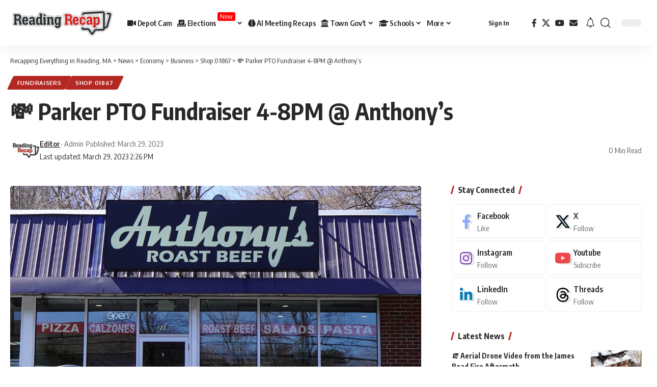

--- FILE ---
content_type: text/html; charset=UTF-8
request_url: https://www.readingrecap.com/2023/03/29/%F0%9F%92%B8-parker-pto-fundraiser-4-8pm-anthonys/
body_size: 37396
content:
<!DOCTYPE html>
<html lang="en-US">
<head><meta charset="UTF-8" /><script>if(navigator.userAgent.match(/MSIE|Internet Explorer/i)||navigator.userAgent.match(/Trident\/7\..*?rv:11/i)){var href=document.location.href;if(!href.match(/[?&]nowprocket/)){if(href.indexOf("?")==-1){if(href.indexOf("#")==-1){document.location.href=href+"?nowprocket=1"}else{document.location.href=href.replace("#","?nowprocket=1#")}}else{if(href.indexOf("#")==-1){document.location.href=href+"&nowprocket=1"}else{document.location.href=href.replace("#","&nowprocket=1#")}}}}</script><script>(()=>{class RocketLazyLoadScripts{constructor(){this.v="2.0.4",this.userEvents=["keydown","keyup","mousedown","mouseup","mousemove","mouseover","mouseout","touchmove","touchstart","touchend","touchcancel","wheel","click","dblclick","input"],this.attributeEvents=["onblur","onclick","oncontextmenu","ondblclick","onfocus","onmousedown","onmouseenter","onmouseleave","onmousemove","onmouseout","onmouseover","onmouseup","onmousewheel","onscroll","onsubmit"]}async t(){this.i(),this.o(),/iP(ad|hone)/.test(navigator.userAgent)&&this.h(),this.u(),this.l(this),this.m(),this.k(this),this.p(this),this._(),await Promise.all([this.R(),this.L()]),this.lastBreath=Date.now(),this.S(this),this.P(),this.D(),this.O(),this.M(),await this.C(this.delayedScripts.normal),await this.C(this.delayedScripts.defer),await this.C(this.delayedScripts.async),await this.T(),await this.F(),await this.j(),await this.A(),window.dispatchEvent(new Event("rocket-allScriptsLoaded")),this.everythingLoaded=!0,this.lastTouchEnd&&await new Promise(t=>setTimeout(t,500-Date.now()+this.lastTouchEnd)),this.I(),this.H(),this.U(),this.W()}i(){this.CSPIssue=sessionStorage.getItem("rocketCSPIssue"),document.addEventListener("securitypolicyviolation",t=>{this.CSPIssue||"script-src-elem"!==t.violatedDirective||"data"!==t.blockedURI||(this.CSPIssue=!0,sessionStorage.setItem("rocketCSPIssue",!0))},{isRocket:!0})}o(){window.addEventListener("pageshow",t=>{this.persisted=t.persisted,this.realWindowLoadedFired=!0},{isRocket:!0}),window.addEventListener("pagehide",()=>{this.onFirstUserAction=null},{isRocket:!0})}h(){let t;function e(e){t=e}window.addEventListener("touchstart",e,{isRocket:!0}),window.addEventListener("touchend",function i(o){o.changedTouches[0]&&t.changedTouches[0]&&Math.abs(o.changedTouches[0].pageX-t.changedTouches[0].pageX)<10&&Math.abs(o.changedTouches[0].pageY-t.changedTouches[0].pageY)<10&&o.timeStamp-t.timeStamp<200&&(window.removeEventListener("touchstart",e,{isRocket:!0}),window.removeEventListener("touchend",i,{isRocket:!0}),"INPUT"===o.target.tagName&&"text"===o.target.type||(o.target.dispatchEvent(new TouchEvent("touchend",{target:o.target,bubbles:!0})),o.target.dispatchEvent(new MouseEvent("mouseover",{target:o.target,bubbles:!0})),o.target.dispatchEvent(new PointerEvent("click",{target:o.target,bubbles:!0,cancelable:!0,detail:1,clientX:o.changedTouches[0].clientX,clientY:o.changedTouches[0].clientY})),event.preventDefault()))},{isRocket:!0})}q(t){this.userActionTriggered||("mousemove"!==t.type||this.firstMousemoveIgnored?"keyup"===t.type||"mouseover"===t.type||"mouseout"===t.type||(this.userActionTriggered=!0,this.onFirstUserAction&&this.onFirstUserAction()):this.firstMousemoveIgnored=!0),"click"===t.type&&t.preventDefault(),t.stopPropagation(),t.stopImmediatePropagation(),"touchstart"===this.lastEvent&&"touchend"===t.type&&(this.lastTouchEnd=Date.now()),"click"===t.type&&(this.lastTouchEnd=0),this.lastEvent=t.type,t.composedPath&&t.composedPath()[0].getRootNode()instanceof ShadowRoot&&(t.rocketTarget=t.composedPath()[0]),this.savedUserEvents.push(t)}u(){this.savedUserEvents=[],this.userEventHandler=this.q.bind(this),this.userEvents.forEach(t=>window.addEventListener(t,this.userEventHandler,{passive:!1,isRocket:!0})),document.addEventListener("visibilitychange",this.userEventHandler,{isRocket:!0})}U(){this.userEvents.forEach(t=>window.removeEventListener(t,this.userEventHandler,{passive:!1,isRocket:!0})),document.removeEventListener("visibilitychange",this.userEventHandler,{isRocket:!0}),this.savedUserEvents.forEach(t=>{(t.rocketTarget||t.target).dispatchEvent(new window[t.constructor.name](t.type,t))})}m(){const t="return false",e=Array.from(this.attributeEvents,t=>"data-rocket-"+t),i="["+this.attributeEvents.join("],[")+"]",o="[data-rocket-"+this.attributeEvents.join("],[data-rocket-")+"]",s=(e,i,o)=>{o&&o!==t&&(e.setAttribute("data-rocket-"+i,o),e["rocket"+i]=new Function("event",o),e.setAttribute(i,t))};new MutationObserver(t=>{for(const n of t)"attributes"===n.type&&(n.attributeName.startsWith("data-rocket-")||this.everythingLoaded?n.attributeName.startsWith("data-rocket-")&&this.everythingLoaded&&this.N(n.target,n.attributeName.substring(12)):s(n.target,n.attributeName,n.target.getAttribute(n.attributeName))),"childList"===n.type&&n.addedNodes.forEach(t=>{if(t.nodeType===Node.ELEMENT_NODE)if(this.everythingLoaded)for(const i of[t,...t.querySelectorAll(o)])for(const t of i.getAttributeNames())e.includes(t)&&this.N(i,t.substring(12));else for(const e of[t,...t.querySelectorAll(i)])for(const t of e.getAttributeNames())this.attributeEvents.includes(t)&&s(e,t,e.getAttribute(t))})}).observe(document,{subtree:!0,childList:!0,attributeFilter:[...this.attributeEvents,...e]})}I(){this.attributeEvents.forEach(t=>{document.querySelectorAll("[data-rocket-"+t+"]").forEach(e=>{this.N(e,t)})})}N(t,e){const i=t.getAttribute("data-rocket-"+e);i&&(t.setAttribute(e,i),t.removeAttribute("data-rocket-"+e))}k(t){Object.defineProperty(HTMLElement.prototype,"onclick",{get(){return this.rocketonclick||null},set(e){this.rocketonclick=e,this.setAttribute(t.everythingLoaded?"onclick":"data-rocket-onclick","this.rocketonclick(event)")}})}S(t){function e(e,i){let o=e[i];e[i]=null,Object.defineProperty(e,i,{get:()=>o,set(s){t.everythingLoaded?o=s:e["rocket"+i]=o=s}})}e(document,"onreadystatechange"),e(window,"onload"),e(window,"onpageshow");try{Object.defineProperty(document,"readyState",{get:()=>t.rocketReadyState,set(e){t.rocketReadyState=e},configurable:!0}),document.readyState="loading"}catch(t){console.log("WPRocket DJE readyState conflict, bypassing")}}l(t){this.originalAddEventListener=EventTarget.prototype.addEventListener,this.originalRemoveEventListener=EventTarget.prototype.removeEventListener,this.savedEventListeners=[],EventTarget.prototype.addEventListener=function(e,i,o){o&&o.isRocket||!t.B(e,this)&&!t.userEvents.includes(e)||t.B(e,this)&&!t.userActionTriggered||e.startsWith("rocket-")||t.everythingLoaded?t.originalAddEventListener.call(this,e,i,o):(t.savedEventListeners.push({target:this,remove:!1,type:e,func:i,options:o}),"mouseenter"!==e&&"mouseleave"!==e||t.originalAddEventListener.call(this,e,t.savedUserEvents.push,o))},EventTarget.prototype.removeEventListener=function(e,i,o){o&&o.isRocket||!t.B(e,this)&&!t.userEvents.includes(e)||t.B(e,this)&&!t.userActionTriggered||e.startsWith("rocket-")||t.everythingLoaded?t.originalRemoveEventListener.call(this,e,i,o):t.savedEventListeners.push({target:this,remove:!0,type:e,func:i,options:o})}}J(t,e){this.savedEventListeners=this.savedEventListeners.filter(i=>{let o=i.type,s=i.target||window;return e!==o||t!==s||(this.B(o,s)&&(i.type="rocket-"+o),this.$(i),!1)})}H(){EventTarget.prototype.addEventListener=this.originalAddEventListener,EventTarget.prototype.removeEventListener=this.originalRemoveEventListener,this.savedEventListeners.forEach(t=>this.$(t))}$(t){t.remove?this.originalRemoveEventListener.call(t.target,t.type,t.func,t.options):this.originalAddEventListener.call(t.target,t.type,t.func,t.options)}p(t){let e;function i(e){return t.everythingLoaded?e:e.split(" ").map(t=>"load"===t||t.startsWith("load.")?"rocket-jquery-load":t).join(" ")}function o(o){function s(e){const s=o.fn[e];o.fn[e]=o.fn.init.prototype[e]=function(){return this[0]===window&&t.userActionTriggered&&("string"==typeof arguments[0]||arguments[0]instanceof String?arguments[0]=i(arguments[0]):"object"==typeof arguments[0]&&Object.keys(arguments[0]).forEach(t=>{const e=arguments[0][t];delete arguments[0][t],arguments[0][i(t)]=e})),s.apply(this,arguments),this}}if(o&&o.fn&&!t.allJQueries.includes(o)){const e={DOMContentLoaded:[],"rocket-DOMContentLoaded":[]};for(const t in e)document.addEventListener(t,()=>{e[t].forEach(t=>t())},{isRocket:!0});o.fn.ready=o.fn.init.prototype.ready=function(i){function s(){parseInt(o.fn.jquery)>2?setTimeout(()=>i.bind(document)(o)):i.bind(document)(o)}return"function"==typeof i&&(t.realDomReadyFired?!t.userActionTriggered||t.fauxDomReadyFired?s():e["rocket-DOMContentLoaded"].push(s):e.DOMContentLoaded.push(s)),o([])},s("on"),s("one"),s("off"),t.allJQueries.push(o)}e=o}t.allJQueries=[],o(window.jQuery),Object.defineProperty(window,"jQuery",{get:()=>e,set(t){o(t)}})}P(){const t=new Map;document.write=document.writeln=function(e){const i=document.currentScript,o=document.createRange(),s=i.parentElement;let n=t.get(i);void 0===n&&(n=i.nextSibling,t.set(i,n));const c=document.createDocumentFragment();o.setStart(c,0),c.appendChild(o.createContextualFragment(e)),s.insertBefore(c,n)}}async R(){return new Promise(t=>{this.userActionTriggered?t():this.onFirstUserAction=t})}async L(){return new Promise(t=>{document.addEventListener("DOMContentLoaded",()=>{this.realDomReadyFired=!0,t()},{isRocket:!0})})}async j(){return this.realWindowLoadedFired?Promise.resolve():new Promise(t=>{window.addEventListener("load",t,{isRocket:!0})})}M(){this.pendingScripts=[];this.scriptsMutationObserver=new MutationObserver(t=>{for(const e of t)e.addedNodes.forEach(t=>{"SCRIPT"!==t.tagName||t.noModule||t.isWPRocket||this.pendingScripts.push({script:t,promise:new Promise(e=>{const i=()=>{const i=this.pendingScripts.findIndex(e=>e.script===t);i>=0&&this.pendingScripts.splice(i,1),e()};t.addEventListener("load",i,{isRocket:!0}),t.addEventListener("error",i,{isRocket:!0}),setTimeout(i,1e3)})})})}),this.scriptsMutationObserver.observe(document,{childList:!0,subtree:!0})}async F(){await this.X(),this.pendingScripts.length?(await this.pendingScripts[0].promise,await this.F()):this.scriptsMutationObserver.disconnect()}D(){this.delayedScripts={normal:[],async:[],defer:[]},document.querySelectorAll("script[type$=rocketlazyloadscript]").forEach(t=>{t.hasAttribute("data-rocket-src")?t.hasAttribute("async")&&!1!==t.async?this.delayedScripts.async.push(t):t.hasAttribute("defer")&&!1!==t.defer||"module"===t.getAttribute("data-rocket-type")?this.delayedScripts.defer.push(t):this.delayedScripts.normal.push(t):this.delayedScripts.normal.push(t)})}async _(){await this.L();let t=[];document.querySelectorAll("script[type$=rocketlazyloadscript][data-rocket-src]").forEach(e=>{let i=e.getAttribute("data-rocket-src");if(i&&!i.startsWith("data:")){i.startsWith("//")&&(i=location.protocol+i);try{const o=new URL(i).origin;o!==location.origin&&t.push({src:o,crossOrigin:e.crossOrigin||"module"===e.getAttribute("data-rocket-type")})}catch(t){}}}),t=[...new Map(t.map(t=>[JSON.stringify(t),t])).values()],this.Y(t,"preconnect")}async G(t){if(await this.K(),!0!==t.noModule||!("noModule"in HTMLScriptElement.prototype))return new Promise(e=>{let i;function o(){(i||t).setAttribute("data-rocket-status","executed"),e()}try{if(navigator.userAgent.includes("Firefox/")||""===navigator.vendor||this.CSPIssue)i=document.createElement("script"),[...t.attributes].forEach(t=>{let e=t.nodeName;"type"!==e&&("data-rocket-type"===e&&(e="type"),"data-rocket-src"===e&&(e="src"),i.setAttribute(e,t.nodeValue))}),t.text&&(i.text=t.text),t.nonce&&(i.nonce=t.nonce),i.hasAttribute("src")?(i.addEventListener("load",o,{isRocket:!0}),i.addEventListener("error",()=>{i.setAttribute("data-rocket-status","failed-network"),e()},{isRocket:!0}),setTimeout(()=>{i.isConnected||e()},1)):(i.text=t.text,o()),i.isWPRocket=!0,t.parentNode.replaceChild(i,t);else{const i=t.getAttribute("data-rocket-type"),s=t.getAttribute("data-rocket-src");i?(t.type=i,t.removeAttribute("data-rocket-type")):t.removeAttribute("type"),t.addEventListener("load",o,{isRocket:!0}),t.addEventListener("error",i=>{this.CSPIssue&&i.target.src.startsWith("data:")?(console.log("WPRocket: CSP fallback activated"),t.removeAttribute("src"),this.G(t).then(e)):(t.setAttribute("data-rocket-status","failed-network"),e())},{isRocket:!0}),s?(t.fetchPriority="high",t.removeAttribute("data-rocket-src"),t.src=s):t.src="data:text/javascript;base64,"+window.btoa(unescape(encodeURIComponent(t.text)))}}catch(i){t.setAttribute("data-rocket-status","failed-transform"),e()}});t.setAttribute("data-rocket-status","skipped")}async C(t){const e=t.shift();return e?(e.isConnected&&await this.G(e),this.C(t)):Promise.resolve()}O(){this.Y([...this.delayedScripts.normal,...this.delayedScripts.defer,...this.delayedScripts.async],"preload")}Y(t,e){this.trash=this.trash||[];let i=!0;var o=document.createDocumentFragment();t.forEach(t=>{const s=t.getAttribute&&t.getAttribute("data-rocket-src")||t.src;if(s&&!s.startsWith("data:")){const n=document.createElement("link");n.href=s,n.rel=e,"preconnect"!==e&&(n.as="script",n.fetchPriority=i?"high":"low"),t.getAttribute&&"module"===t.getAttribute("data-rocket-type")&&(n.crossOrigin=!0),t.crossOrigin&&(n.crossOrigin=t.crossOrigin),t.integrity&&(n.integrity=t.integrity),t.nonce&&(n.nonce=t.nonce),o.appendChild(n),this.trash.push(n),i=!1}}),document.head.appendChild(o)}W(){this.trash.forEach(t=>t.remove())}async T(){try{document.readyState="interactive"}catch(t){}this.fauxDomReadyFired=!0;try{await this.K(),this.J(document,"readystatechange"),document.dispatchEvent(new Event("rocket-readystatechange")),await this.K(),document.rocketonreadystatechange&&document.rocketonreadystatechange(),await this.K(),this.J(document,"DOMContentLoaded"),document.dispatchEvent(new Event("rocket-DOMContentLoaded")),await this.K(),this.J(window,"DOMContentLoaded"),window.dispatchEvent(new Event("rocket-DOMContentLoaded"))}catch(t){console.error(t)}}async A(){try{document.readyState="complete"}catch(t){}try{await this.K(),this.J(document,"readystatechange"),document.dispatchEvent(new Event("rocket-readystatechange")),await this.K(),document.rocketonreadystatechange&&document.rocketonreadystatechange(),await this.K(),this.J(window,"load"),window.dispatchEvent(new Event("rocket-load")),await this.K(),window.rocketonload&&window.rocketonload(),await this.K(),this.allJQueries.forEach(t=>t(window).trigger("rocket-jquery-load")),await this.K(),this.J(window,"pageshow");const t=new Event("rocket-pageshow");t.persisted=this.persisted,window.dispatchEvent(t),await this.K(),window.rocketonpageshow&&window.rocketonpageshow({persisted:this.persisted})}catch(t){console.error(t)}}async K(){Date.now()-this.lastBreath>45&&(await this.X(),this.lastBreath=Date.now())}async X(){return document.hidden?new Promise(t=>setTimeout(t)):new Promise(t=>requestAnimationFrame(t))}B(t,e){return e===document&&"readystatechange"===t||(e===document&&"DOMContentLoaded"===t||(e===window&&"DOMContentLoaded"===t||(e===window&&"load"===t||e===window&&"pageshow"===t)))}static run(){(new RocketLazyLoadScripts).t()}}RocketLazyLoadScripts.run()})();</script>
    
    <meta http-equiv="X-UA-Compatible" content="IE=edge" />
	<meta name="viewport" content="width=device-width, initial-scale=1.0" />
    <link rel="profile" href="https://gmpg.org/xfn/11" />
	<title>💸 Parker PTO Fundraiser 4-8PM @ Anthony&#8217;s &#8211; Recapping Everything in Reading, MA</title>
<link data-rocket-preload as="style" href="https://fonts.googleapis.com/css?family=Oxygen%3A400%2C700%7CEncode%20Sans%20Condensed%3A400%2C500%2C600%2C700%2C800&#038;display=swap" rel="preload">
<link href="https://fonts.googleapis.com/css?family=Oxygen%3A400%2C700%7CEncode%20Sans%20Condensed%3A400%2C500%2C600%2C700%2C800&#038;display=swap" media="print" onload="this.media=&#039;all&#039;" rel="stylesheet">
<noscript data-wpr-hosted-gf-parameters=""><link rel="stylesheet" href="https://fonts.googleapis.com/css?family=Oxygen%3A400%2C700%7CEncode%20Sans%20Condensed%3A400%2C500%2C600%2C700%2C800&#038;display=swap"></noscript>
<meta name='robots' content='max-image-preview:large' />
			<meta name="apple-mobile-web-app-capable" content="yes">
			<meta name="apple-mobile-web-app-status-bar-style" content="black-translucent">
			<meta name="apple-mobile-web-app-title" content="Recapping Everything in Reading, MA">
			<link rel="preconnect" href="https://fonts.gstatic.com" crossorigin><noscript></noscript><link rel="apple-touch-icon" href="https://www.readingrecap.com/wp-content/uploads/2022/08/Reading-Recap-Stacked-72.jpg" />
					<meta name="msapplication-TileColor" content="#ffffff">
			<meta name="msapplication-TileImage" content="https://www.readingrecap.com/wp-content/uploads/2022/08/Reading-Recap-Stacked-144.jpg" />
		<link rel='dns-prefetch' href='//www.readingrecap.com' />
<link href='https://fonts.gstatic.com' crossorigin rel='preconnect' />
<link rel="alternate" type="application/rss+xml" title="Recapping Everything in Reading, MA &raquo; Feed" href="https://www.readingrecap.com/feed/" />
<link rel="alternate" type="application/rss+xml" title="Recapping Everything in Reading, MA &raquo; Comments Feed" href="https://www.readingrecap.com/comments/feed/" />
<link rel="alternate" type="text/calendar" title="Recapping Everything in Reading, MA &raquo; iCal Feed" href="https://www.readingrecap.com/events/?ical=1" />
<meta name="description" content="Dine Out for Parker Wednesday March 29th from 4-8pm at Anthony's Roast Beef &amp; Pizza, 216 Main Street. Mention “Parker” and 20% of all sales will be donated back to the Parker Middle School PTO."><link rel="alternate" type="application/rss+xml" title="Recapping Everything in Reading, MA &raquo; 💸 Parker PTO Fundraiser 4-8PM @ Anthony&#8217;s Comments Feed" href="https://www.readingrecap.com/2023/03/29/%f0%9f%92%b8-parker-pto-fundraiser-4-8pm-anthonys/feed/" />
<link rel="alternate" title="oEmbed (JSON)" type="application/json+oembed" href="https://www.readingrecap.com/wp-json/oembed/1.0/embed?url=https%3A%2F%2Fwww.readingrecap.com%2F2023%2F03%2F29%2F%25f0%259f%2592%25b8-parker-pto-fundraiser-4-8pm-anthonys%2F" />
<link rel="alternate" title="oEmbed (XML)" type="text/xml+oembed" href="https://www.readingrecap.com/wp-json/oembed/1.0/embed?url=https%3A%2F%2Fwww.readingrecap.com%2F2023%2F03%2F29%2F%25f0%259f%2592%25b8-parker-pto-fundraiser-4-8pm-anthonys%2F&#038;format=xml" />
			<link rel="pingback" href="https://www.readingrecap.com/xmlrpc.php" />
		<script type="application/ld+json">{
    "@context": "https://schema.org",
    "@type": "Organization",
    "legalName": "Recapping Everything in Reading, MA",
    "url": "https://www.readingrecap.com/",
    "address": {
        "@type": "PostalAddress",
        "streetAddress": "2 Haven Street ",
        "addressLocality": "Reading, MA",
        "postalCode": "01867"
    },
    "email": "editor@readingrecap.com",
    "contactPoint": {
        "@type": "ContactPoint",
        "telephone": "781-779-2050",
        "contactType": "customer service"
    },
    "logo": "https://www.readingrecap.com/wp-content/uploads/2022/08/Reading-Recap-120.png",
    "sameAs": [
        "https://facebook.com/readingrecap",
        "https://twitter.com/thereadingrecap",
        "https://www.youtube.com/readingrecap",
        "mailto:editor@readingrecap.com"
    ]
}</script>
<style id='wp-img-auto-sizes-contain-inline-css'>
img:is([sizes=auto i],[sizes^="auto," i]){contain-intrinsic-size:3000px 1500px}
/*# sourceURL=wp-img-auto-sizes-contain-inline-css */
</style>
<link data-minify="1" rel='stylesheet' id='tribe-events-pro-mini-calendar-block-styles-css' href='https://www.readingrecap.com/wp-content/cache/min/1/wp-content/plugins/events-calendar-pro/build/css/tribe-events-pro-mini-calendar-block.css?ver=1769030077' media='all' />
<link data-minify="1" rel='stylesheet' id='tec-variables-skeleton-css' href='https://www.readingrecap.com/wp-content/cache/min/1/wp-content/plugins/the-events-calendar/common/build/css/variables-skeleton.css?ver=1769030077' media='all' />
<link data-minify="1" rel='stylesheet' id='tec-variables-full-css' href='https://www.readingrecap.com/wp-content/cache/min/1/wp-content/plugins/the-events-calendar/common/build/css/variables-full.css?ver=1769030077' media='all' />
<link data-minify="1" rel='stylesheet' id='tribe-events-v2-virtual-single-block-css' href='https://www.readingrecap.com/wp-content/cache/min/1/wp-content/plugins/events-calendar-pro/build/css/events-virtual-single-block.css?ver=1769030077' media='all' />
<style id='wp-emoji-styles-inline-css'>

	img.wp-smiley, img.emoji {
		display: inline !important;
		border: none !important;
		box-shadow: none !important;
		height: 1em !important;
		width: 1em !important;
		margin: 0 0.07em !important;
		vertical-align: -0.1em !important;
		background: none !important;
		padding: 0 !important;
	}
/*# sourceURL=wp-emoji-styles-inline-css */
</style>
<link rel='stylesheet' id='wp-block-library-css' href='https://www.readingrecap.com/wp-includes/css/dist/block-library/style.min.css?ver=6.9' media='all' />
<style id='classic-theme-styles-inline-css'>
/*! This file is auto-generated */
.wp-block-button__link{color:#fff;background-color:#32373c;border-radius:9999px;box-shadow:none;text-decoration:none;padding:calc(.667em + 2px) calc(1.333em + 2px);font-size:1.125em}.wp-block-file__button{background:#32373c;color:#fff;text-decoration:none}
/*# sourceURL=/wp-includes/css/classic-themes.min.css */
</style>
<link data-minify="1" rel='stylesheet' id='directorist-main-style-css' href='https://www.readingrecap.com/wp-content/cache/background-css/1/www.readingrecap.com/wp-content/cache/min/1/wp-content/plugins/directorist/assets/css/public-main.css?ver=1769030077&wpr_t=1769092148' media='all' />
<style id='directorist-main-style-inline-css'>
:root{--directorist-color-primary:#000;--directorist-color-primary-rgb:0,0,0;--directorist-color-secondary:#F2F3F5;--directorist-color-secondary-rgb:242,243,245;--directorist-color-dark:#000;--directorist-color-dark-rgb:0,0,0;--directorist-color-success:#28A800;--directorist-color-success-rgb:40,168,0;--directorist-color-info:#2c99ff;--directorist-color-info-rgb:44,153,255;--directorist-color-warning:#f28100;--directorist-color-warning-rgb:242,129,0;--directorist-color-danger:#f80718;--directorist-color-danger-rgb:248,7,24;--directorist-color-white:#fff;--directorist-color-white-rgb:255,255,255;--directorist-color-body:#404040;--directorist-color-gray:#bcbcbc;--directorist-color-gray-rgb:188,188,188;--directorist-color-gray-hover:#BCBCBC;--directorist-color-light:#ededed;--directorist-color-light-hover:#fff;--directorist-color-light-gray:#808080;--directorist-color-light-gray-rgb:237,237,237;--directorist-color-deep-gray:#808080;--directorist-color-bg-gray:#f4f4f4;--directorist-color-bg-light-gray:#F4F5F6;--directorist-color-bg-light:#EDEDED;--directorist-color-placeholder:#6c757d;--directorist-color-overlay:rgba(var(--directorist-color-dark-rgb),.5);--directorist-color-overlay-normal:rgba(var(--directorist-color-dark-rgb),.2);--directorist-color-border:#e9e9e9;--directorist-color-border-light:#f5f5f5;--directorist-color-border-gray:#d9d9d9;--directorist-box-shadow:0 4px 6px rgba(0,0,0,.04);--directorist-box-shadow-sm:0 2px 5px rgba(0,0,0,.05);--directorist-color-open-badge:#32cc6f;--directorist-color-closed-badge:#e23636;--directorist-color-featured-badge:#fa8b0c;--directorist-color-popular-badge:#b32823;--directorist-color-new-badge:#000;--directorist-color-marker-shape:#444752;--directorist-color-marker-icon:#fff;--directorist-color-marker-shape-rgb:68,71,82;--directorist-fw-regular:400;--directorist-fw-medium:500;--directorist-fw-semiBold:600;--directorist-fw-bold:700;--directorist-border-radius-xs:8px;--directorist-border-radius-sm:10px;--directorist-border-radius-md:12px;--directorist-border-radius-lg:16px;--directorist-color-btn:var(--directorist-color-primary);--directorist-color-btn-hover:rgba(var(--directorist-color-primary-rgb),.80);--directorist-color-btn-border:var(--directorist-color-primary);--directorist-color-btn-primary:#fff;--directorist-color-btn-primary-rgb:0,0,0;--directorist-color-btn-primary-bg:#000;--directorist-color-btn-primary-border:#000;--directorist-color-btn-secondary:#000;--directorist-color-btn-secondary-rgb:0,0,0;--directorist-color-btn-secondary-bg:#f2f3f5;--directorist-color-btn-secondary-border:#f2f3f5;--directorist-color-star:var(--directorist-color-warning);--gallery-crop-width:740px;--gallery-crop-height:580px}.pricing .price_action .price_action--btn,#directorist.atbd_wrapper .btn-primary,.default-ad-search .submit_btn .btn-default,.atbd_content_active #directorist.atbd_wrapper.dashboard_area .user_pro_img_area .user_img .choose_btn #upload_pro_pic,#directorist.atbd_wrapper .at-modal .at-modal-close,.atbdp_login_form_shortcode #loginform p input[type=submit],.atbd_manage_fees_wrapper .table tr .action p .btn-block,#directorist.atbd_wrapper #atbdp-checkout-form #atbdp_checkout_submit_btn,#directorist.atbd_wrapper .ezmu__btn,.default-ad-search .submit_btn .btn-primary,.directorist-content-active .widget.atbd_widget .directorist .btn,.directorist-btn.directorist-btn-dark,.atbd-add-payment-method form .atbd-save-card,#bhCopyTime,#bhAddNew,.directorist-content-active .widget.atbd_widget .atbd_author_info_widget .btn{color:var(--directorist-color-white)}.pricing .price_action .price_action--btn:hover,#directorist.atbd_wrapper .btn-primary:hover,.default-ad-search .submit_btn .btn-default:hover,.atbd_content_active #directorist.atbd_wrapper.dashboard_area .user_pro_img_area .user_img .choose_btn #upload_pro_pic:hover,#directorist.atbd_wrapper .at-modal .at-modal-close:hover,.atbdp_login_form_shortcode #loginform p input[type=submit]:hover,.atbd_manage_fees_wrapper .table tr .action p .btn-block:hover,#directorist.atbd_wrapper #atbdp-checkout-form #atbdp_checkout_submit_btn:hover,#directorist.atbd_wrapper .ezmu__btn:hover,.default-ad-search .submit_btn .btn-primary:hover,.directorist-content-active .widget.atbd_widget .directorist .btn:hover,.directorist-btn.directorist-btn-dark:hover,.atbd-add-payment-method form .atbd-save-card:hover,#bhCopyTime:hover,#bhAddNew:hover,.bdb-select-hours .bdb-remove:hover,.directorist-content-active .widget.atbd_widget .atbd_author_info_widget .btn:hover{color:var(--directorist-color-white)}.pricing .price_action .price_action--btn,#directorist.atbd_wrapper .btn-primary,.default-ad-search .submit_btn .btn-default,.atbd_content_active #directorist.atbd_wrapper.dashboard_area .user_pro_img_area .user_img .choose_btn #upload_pro_pic,#directorist.atbd_wrapper .at-modal .at-modal-close,.atbdp_login_form_shortcode #loginform p input[type=submit],.atbd_manage_fees_wrapper .table tr .action p .btn-block,#directorist.atbd_wrapper .ezmu__btn,.default-ad-search .submit_btn .btn-primary .directorist-content-active .widget.atbd_widget .directorist .btn,.directorist-btn.directorist-btn-dark,.atbd-add-payment-method form .atbd-save-card,#bhCopyTime,#bhAddNew,.bdb-select-hours .bdb-remove,.directorist-content-active .widget.atbd_widget .atbd_author_info_widget .btn{background:var(--directorist-color-btn-primary-bg)}.pricing .price_action .price_action--btn:hover,#directorist.atbd_wrapper .btn-primary:hover,#directorist.atbd_wrapper .at-modal .at-modal-close:hover,.default-ad-search .submit_btn .btn-default:hover,.atbd_content_active #directorist.atbd_wrapper.dashboard_area .user_pro_img_area .user_img .choose_btn #upload_pro_pic:hover,.atbdp_login_form_shortcode #loginform p input[type=submit]:hover,#directorist.atbd_wrapper .ezmu__btn:hover,.default-ad-search .submit_btn .btn-primary:hover,.directorist-content-active .widget.atbd_widget .directorist .btn:hover,.directorist-btn.directorist-btn-dark:hover,.atbd-add-payment-method form .atbd-save-card:hover,#bhCopyTime:hover,#bhAddNew:hover,.bdb-select-hours .bdb-remove:hover,.directorist-content-active .widget.atbd_widget .atbd_author_info_widget .btn:hover{background:var(--directorist-color-btn-hover)}#directorist.atbd_wrapper .btn-primary,.default-ad-search .submit_btn .btn-default,.atbdp_login_form_shortcode #loginform p input[type=submit],.default-ad-search .submit_btn .btn-primary,.directorist-content-active .widget.atbd_widget .directorist .btn,.atbd-add-payment-method form .atbd-save-card,.directorist-content-active .widget.atbd_widget .atbd_author_info_widget .btn{border-color:var(--directorist-color-btn-border)}#directorist.atbd_wrapper .btn-primary:hover,.default-ad-search .submit_btn .btn-default:hover,.atbdp_login_form_shortcode #loginform p input[type=submit]:hover,.default-ad-search .submit_btn .btn-primary:hover,.directorist-content-active .widget.atbd_widget .directorist .btn:hover,.atbd-add-payment-method form .atbd-save-card:hover,.directorist-content-active .widget.atbd_widget .atbd_author_info_widget .btn:hover{border-color:var(--directorist-color-primary)}.ads-advanced .price-frequency .pf-btn input:checked+span,.atbdpr-range .ui-slider-horizontal .ui-slider-range,.custom-control .custom-control-input:checked~.check--select,#directorist.atbd_wrapper .pagination .nav-links .current,.atbd_director_social_wrap a,.widget.atbd_widget[id^=bd] .atbd_author_info_widget .directorist-author-social li a,.widget.atbd_widget[id^=dcl] .atbd_author_info_widget .directorist-author-social li a,.atbd_content_active #directorist.atbd_wrapper .widget.atbd_widget .atbdp.atbdp-widget-tags ul li a:hover{background:var(--directorist-color-primary)!important}.ads-advanced .price-frequency .pf-btn input:checked+span,.directorist-content-active .directorist-type-nav__list .directorist-type-nav__list__current .directorist-type-nav__link,.atbdpr-range .ui-slider-horizontal .ui-slider-handle,.custom-control .custom-control-input:checked~.check--select,.custom-control .custom-control-input:checked~.radio--select,#atpp-plan-change-modal .atm-contents-inner .dcl_pricing_plan input:checked+label:before,#dwpp-plan-renew-modal .atm-contents-inner .dcl_pricing_plan input:checked+label:before{border-color:var(--directorist-color-primary)}.atbd_map_shape{background:var(--directorist-color-marker-shape)!important}.map-icon-label i,.atbd_map_shape>span{color:var(--directorist-color-marker-icon)!important}
:root{--directorist-color-primary:#000;--directorist-color-primary-rgb:0,0,0;--directorist-color-secondary:#F2F3F5;--directorist-color-secondary-rgb:242,243,245;--directorist-color-dark:#000;--directorist-color-dark-rgb:0,0,0;--directorist-color-success:#28A800;--directorist-color-success-rgb:40,168,0;--directorist-color-info:#2c99ff;--directorist-color-info-rgb:44,153,255;--directorist-color-warning:#f28100;--directorist-color-warning-rgb:242,129,0;--directorist-color-danger:#f80718;--directorist-color-danger-rgb:248,7,24;--directorist-color-white:#fff;--directorist-color-white-rgb:255,255,255;--directorist-color-body:#404040;--directorist-color-gray:#bcbcbc;--directorist-color-gray-rgb:188,188,188;--directorist-color-gray-hover:#BCBCBC;--directorist-color-light:#ededed;--directorist-color-light-hover:#fff;--directorist-color-light-gray:#808080;--directorist-color-light-gray-rgb:237,237,237;--directorist-color-deep-gray:#808080;--directorist-color-bg-gray:#f4f4f4;--directorist-color-bg-light-gray:#F4F5F6;--directorist-color-bg-light:#EDEDED;--directorist-color-placeholder:#6c757d;--directorist-color-overlay:rgba(var(--directorist-color-dark-rgb),.5);--directorist-color-overlay-normal:rgba(var(--directorist-color-dark-rgb),.2);--directorist-color-border:#e9e9e9;--directorist-color-border-light:#f5f5f5;--directorist-color-border-gray:#d9d9d9;--directorist-box-shadow:0 4px 6px rgba(0,0,0,.04);--directorist-box-shadow-sm:0 2px 5px rgba(0,0,0,.05);--directorist-color-open-badge:#32cc6f;--directorist-color-closed-badge:#e23636;--directorist-color-featured-badge:#fa8b0c;--directorist-color-popular-badge:#b32823;--directorist-color-new-badge:#000;--directorist-color-marker-shape:#444752;--directorist-color-marker-icon:#fff;--directorist-color-marker-shape-rgb:68,71,82;--directorist-fw-regular:400;--directorist-fw-medium:500;--directorist-fw-semiBold:600;--directorist-fw-bold:700;--directorist-border-radius-xs:8px;--directorist-border-radius-sm:10px;--directorist-border-radius-md:12px;--directorist-border-radius-lg:16px;--directorist-color-btn:var(--directorist-color-primary);--directorist-color-btn-hover:rgba(var(--directorist-color-primary-rgb),.80);--directorist-color-btn-border:var(--directorist-color-primary);--directorist-color-btn-primary:#fff;--directorist-color-btn-primary-rgb:0,0,0;--directorist-color-btn-primary-bg:#000;--directorist-color-btn-primary-border:#000;--directorist-color-btn-secondary:#000;--directorist-color-btn-secondary-rgb:0,0,0;--directorist-color-btn-secondary-bg:#f2f3f5;--directorist-color-btn-secondary-border:#f2f3f5;--directorist-color-star:var(--directorist-color-warning);--gallery-crop-width:740px;--gallery-crop-height:580px}.pricing .price_action .price_action--btn,#directorist.atbd_wrapper .btn-primary,.default-ad-search .submit_btn .btn-default,.atbd_content_active #directorist.atbd_wrapper.dashboard_area .user_pro_img_area .user_img .choose_btn #upload_pro_pic,#directorist.atbd_wrapper .at-modal .at-modal-close,.atbdp_login_form_shortcode #loginform p input[type=submit],.atbd_manage_fees_wrapper .table tr .action p .btn-block,#directorist.atbd_wrapper #atbdp-checkout-form #atbdp_checkout_submit_btn,#directorist.atbd_wrapper .ezmu__btn,.default-ad-search .submit_btn .btn-primary,.directorist-content-active .widget.atbd_widget .directorist .btn,.directorist-btn.directorist-btn-dark,.atbd-add-payment-method form .atbd-save-card,#bhCopyTime,#bhAddNew,.directorist-content-active .widget.atbd_widget .atbd_author_info_widget .btn{color:var(--directorist-color-white)}.pricing .price_action .price_action--btn:hover,#directorist.atbd_wrapper .btn-primary:hover,.default-ad-search .submit_btn .btn-default:hover,.atbd_content_active #directorist.atbd_wrapper.dashboard_area .user_pro_img_area .user_img .choose_btn #upload_pro_pic:hover,#directorist.atbd_wrapper .at-modal .at-modal-close:hover,.atbdp_login_form_shortcode #loginform p input[type=submit]:hover,.atbd_manage_fees_wrapper .table tr .action p .btn-block:hover,#directorist.atbd_wrapper #atbdp-checkout-form #atbdp_checkout_submit_btn:hover,#directorist.atbd_wrapper .ezmu__btn:hover,.default-ad-search .submit_btn .btn-primary:hover,.directorist-content-active .widget.atbd_widget .directorist .btn:hover,.directorist-btn.directorist-btn-dark:hover,.atbd-add-payment-method form .atbd-save-card:hover,#bhCopyTime:hover,#bhAddNew:hover,.bdb-select-hours .bdb-remove:hover,.directorist-content-active .widget.atbd_widget .atbd_author_info_widget .btn:hover{color:var(--directorist-color-white)}.pricing .price_action .price_action--btn,#directorist.atbd_wrapper .btn-primary,.default-ad-search .submit_btn .btn-default,.atbd_content_active #directorist.atbd_wrapper.dashboard_area .user_pro_img_area .user_img .choose_btn #upload_pro_pic,#directorist.atbd_wrapper .at-modal .at-modal-close,.atbdp_login_form_shortcode #loginform p input[type=submit],.atbd_manage_fees_wrapper .table tr .action p .btn-block,#directorist.atbd_wrapper .ezmu__btn,.default-ad-search .submit_btn .btn-primary .directorist-content-active .widget.atbd_widget .directorist .btn,.directorist-btn.directorist-btn-dark,.atbd-add-payment-method form .atbd-save-card,#bhCopyTime,#bhAddNew,.bdb-select-hours .bdb-remove,.directorist-content-active .widget.atbd_widget .atbd_author_info_widget .btn{background:var(--directorist-color-btn-primary-bg)}.pricing .price_action .price_action--btn:hover,#directorist.atbd_wrapper .btn-primary:hover,#directorist.atbd_wrapper .at-modal .at-modal-close:hover,.default-ad-search .submit_btn .btn-default:hover,.atbd_content_active #directorist.atbd_wrapper.dashboard_area .user_pro_img_area .user_img .choose_btn #upload_pro_pic:hover,.atbdp_login_form_shortcode #loginform p input[type=submit]:hover,#directorist.atbd_wrapper .ezmu__btn:hover,.default-ad-search .submit_btn .btn-primary:hover,.directorist-content-active .widget.atbd_widget .directorist .btn:hover,.directorist-btn.directorist-btn-dark:hover,.atbd-add-payment-method form .atbd-save-card:hover,#bhCopyTime:hover,#bhAddNew:hover,.bdb-select-hours .bdb-remove:hover,.directorist-content-active .widget.atbd_widget .atbd_author_info_widget .btn:hover{background:var(--directorist-color-btn-hover)}#directorist.atbd_wrapper .btn-primary,.default-ad-search .submit_btn .btn-default,.atbdp_login_form_shortcode #loginform p input[type=submit],.default-ad-search .submit_btn .btn-primary,.directorist-content-active .widget.atbd_widget .directorist .btn,.atbd-add-payment-method form .atbd-save-card,.directorist-content-active .widget.atbd_widget .atbd_author_info_widget .btn{border-color:var(--directorist-color-btn-border)}#directorist.atbd_wrapper .btn-primary:hover,.default-ad-search .submit_btn .btn-default:hover,.atbdp_login_form_shortcode #loginform p input[type=submit]:hover,.default-ad-search .submit_btn .btn-primary:hover,.directorist-content-active .widget.atbd_widget .directorist .btn:hover,.atbd-add-payment-method form .atbd-save-card:hover,.directorist-content-active .widget.atbd_widget .atbd_author_info_widget .btn:hover{border-color:var(--directorist-color-primary)}.ads-advanced .price-frequency .pf-btn input:checked+span,.atbdpr-range .ui-slider-horizontal .ui-slider-range,.custom-control .custom-control-input:checked~.check--select,#directorist.atbd_wrapper .pagination .nav-links .current,.atbd_director_social_wrap a,.widget.atbd_widget[id^=bd] .atbd_author_info_widget .directorist-author-social li a,.widget.atbd_widget[id^=dcl] .atbd_author_info_widget .directorist-author-social li a,.atbd_content_active #directorist.atbd_wrapper .widget.atbd_widget .atbdp.atbdp-widget-tags ul li a:hover{background:var(--directorist-color-primary)!important}.ads-advanced .price-frequency .pf-btn input:checked+span,.directorist-content-active .directorist-type-nav__list .directorist-type-nav__list__current .directorist-type-nav__link,.atbdpr-range .ui-slider-horizontal .ui-slider-handle,.custom-control .custom-control-input:checked~.check--select,.custom-control .custom-control-input:checked~.radio--select,#atpp-plan-change-modal .atm-contents-inner .dcl_pricing_plan input:checked+label:before,#dwpp-plan-renew-modal .atm-contents-inner .dcl_pricing_plan input:checked+label:before{border-color:var(--directorist-color-primary)}.atbd_map_shape{background:var(--directorist-color-marker-shape)!important}.map-icon-label i,.atbd_map_shape>span{color:var(--directorist-color-marker-icon)!important}
:root{--directorist-color-primary:#000;--directorist-color-primary-rgb:0,0,0;--directorist-color-secondary:#F2F3F5;--directorist-color-secondary-rgb:242,243,245;--directorist-color-dark:#000;--directorist-color-dark-rgb:0,0,0;--directorist-color-success:#28A800;--directorist-color-success-rgb:40,168,0;--directorist-color-info:#2c99ff;--directorist-color-info-rgb:44,153,255;--directorist-color-warning:#f28100;--directorist-color-warning-rgb:242,129,0;--directorist-color-danger:#f80718;--directorist-color-danger-rgb:248,7,24;--directorist-color-white:#fff;--directorist-color-white-rgb:255,255,255;--directorist-color-body:#404040;--directorist-color-gray:#bcbcbc;--directorist-color-gray-rgb:188,188,188;--directorist-color-gray-hover:#BCBCBC;--directorist-color-light:#ededed;--directorist-color-light-hover:#fff;--directorist-color-light-gray:#808080;--directorist-color-light-gray-rgb:237,237,237;--directorist-color-deep-gray:#808080;--directorist-color-bg-gray:#f4f4f4;--directorist-color-bg-light-gray:#F4F5F6;--directorist-color-bg-light:#EDEDED;--directorist-color-placeholder:#6c757d;--directorist-color-overlay:rgba(var(--directorist-color-dark-rgb),.5);--directorist-color-overlay-normal:rgba(var(--directorist-color-dark-rgb),.2);--directorist-color-border:#e9e9e9;--directorist-color-border-light:#f5f5f5;--directorist-color-border-gray:#d9d9d9;--directorist-box-shadow:0 4px 6px rgba(0,0,0,.04);--directorist-box-shadow-sm:0 2px 5px rgba(0,0,0,.05);--directorist-color-open-badge:#32cc6f;--directorist-color-closed-badge:#e23636;--directorist-color-featured-badge:#fa8b0c;--directorist-color-popular-badge:#b32823;--directorist-color-new-badge:#000;--directorist-color-marker-shape:#444752;--directorist-color-marker-icon:#fff;--directorist-color-marker-shape-rgb:68,71,82;--directorist-fw-regular:400;--directorist-fw-medium:500;--directorist-fw-semiBold:600;--directorist-fw-bold:700;--directorist-border-radius-xs:8px;--directorist-border-radius-sm:10px;--directorist-border-radius-md:12px;--directorist-border-radius-lg:16px;--directorist-color-btn:var(--directorist-color-primary);--directorist-color-btn-hover:rgba(var(--directorist-color-primary-rgb),.80);--directorist-color-btn-border:var(--directorist-color-primary);--directorist-color-btn-primary:#fff;--directorist-color-btn-primary-rgb:0,0,0;--directorist-color-btn-primary-bg:#000;--directorist-color-btn-primary-border:#000;--directorist-color-btn-secondary:#000;--directorist-color-btn-secondary-rgb:0,0,0;--directorist-color-btn-secondary-bg:#f2f3f5;--directorist-color-btn-secondary-border:#f2f3f5;--directorist-color-star:var(--directorist-color-warning);--gallery-crop-width:740px;--gallery-crop-height:580px}.pricing .price_action .price_action--btn,#directorist.atbd_wrapper .btn-primary,.default-ad-search .submit_btn .btn-default,.atbd_content_active #directorist.atbd_wrapper.dashboard_area .user_pro_img_area .user_img .choose_btn #upload_pro_pic,#directorist.atbd_wrapper .at-modal .at-modal-close,.atbdp_login_form_shortcode #loginform p input[type=submit],.atbd_manage_fees_wrapper .table tr .action p .btn-block,#directorist.atbd_wrapper #atbdp-checkout-form #atbdp_checkout_submit_btn,#directorist.atbd_wrapper .ezmu__btn,.default-ad-search .submit_btn .btn-primary,.directorist-content-active .widget.atbd_widget .directorist .btn,.directorist-btn.directorist-btn-dark,.atbd-add-payment-method form .atbd-save-card,#bhCopyTime,#bhAddNew,.directorist-content-active .widget.atbd_widget .atbd_author_info_widget .btn{color:var(--directorist-color-white)}.pricing .price_action .price_action--btn:hover,#directorist.atbd_wrapper .btn-primary:hover,.default-ad-search .submit_btn .btn-default:hover,.atbd_content_active #directorist.atbd_wrapper.dashboard_area .user_pro_img_area .user_img .choose_btn #upload_pro_pic:hover,#directorist.atbd_wrapper .at-modal .at-modal-close:hover,.atbdp_login_form_shortcode #loginform p input[type=submit]:hover,.atbd_manage_fees_wrapper .table tr .action p .btn-block:hover,#directorist.atbd_wrapper #atbdp-checkout-form #atbdp_checkout_submit_btn:hover,#directorist.atbd_wrapper .ezmu__btn:hover,.default-ad-search .submit_btn .btn-primary:hover,.directorist-content-active .widget.atbd_widget .directorist .btn:hover,.directorist-btn.directorist-btn-dark:hover,.atbd-add-payment-method form .atbd-save-card:hover,#bhCopyTime:hover,#bhAddNew:hover,.bdb-select-hours .bdb-remove:hover,.directorist-content-active .widget.atbd_widget .atbd_author_info_widget .btn:hover{color:var(--directorist-color-white)}.pricing .price_action .price_action--btn,#directorist.atbd_wrapper .btn-primary,.default-ad-search .submit_btn .btn-default,.atbd_content_active #directorist.atbd_wrapper.dashboard_area .user_pro_img_area .user_img .choose_btn #upload_pro_pic,#directorist.atbd_wrapper .at-modal .at-modal-close,.atbdp_login_form_shortcode #loginform p input[type=submit],.atbd_manage_fees_wrapper .table tr .action p .btn-block,#directorist.atbd_wrapper .ezmu__btn,.default-ad-search .submit_btn .btn-primary .directorist-content-active .widget.atbd_widget .directorist .btn,.directorist-btn.directorist-btn-dark,.atbd-add-payment-method form .atbd-save-card,#bhCopyTime,#bhAddNew,.bdb-select-hours .bdb-remove,.directorist-content-active .widget.atbd_widget .atbd_author_info_widget .btn{background:var(--directorist-color-btn-primary-bg)}.pricing .price_action .price_action--btn:hover,#directorist.atbd_wrapper .btn-primary:hover,#directorist.atbd_wrapper .at-modal .at-modal-close:hover,.default-ad-search .submit_btn .btn-default:hover,.atbd_content_active #directorist.atbd_wrapper.dashboard_area .user_pro_img_area .user_img .choose_btn #upload_pro_pic:hover,.atbdp_login_form_shortcode #loginform p input[type=submit]:hover,#directorist.atbd_wrapper .ezmu__btn:hover,.default-ad-search .submit_btn .btn-primary:hover,.directorist-content-active .widget.atbd_widget .directorist .btn:hover,.directorist-btn.directorist-btn-dark:hover,.atbd-add-payment-method form .atbd-save-card:hover,#bhCopyTime:hover,#bhAddNew:hover,.bdb-select-hours .bdb-remove:hover,.directorist-content-active .widget.atbd_widget .atbd_author_info_widget .btn:hover{background:var(--directorist-color-btn-hover)}#directorist.atbd_wrapper .btn-primary,.default-ad-search .submit_btn .btn-default,.atbdp_login_form_shortcode #loginform p input[type=submit],.default-ad-search .submit_btn .btn-primary,.directorist-content-active .widget.atbd_widget .directorist .btn,.atbd-add-payment-method form .atbd-save-card,.directorist-content-active .widget.atbd_widget .atbd_author_info_widget .btn{border-color:var(--directorist-color-btn-border)}#directorist.atbd_wrapper .btn-primary:hover,.default-ad-search .submit_btn .btn-default:hover,.atbdp_login_form_shortcode #loginform p input[type=submit]:hover,.default-ad-search .submit_btn .btn-primary:hover,.directorist-content-active .widget.atbd_widget .directorist .btn:hover,.atbd-add-payment-method form .atbd-save-card:hover,.directorist-content-active .widget.atbd_widget .atbd_author_info_widget .btn:hover{border-color:var(--directorist-color-primary)}.ads-advanced .price-frequency .pf-btn input:checked+span,.atbdpr-range .ui-slider-horizontal .ui-slider-range,.custom-control .custom-control-input:checked~.check--select,#directorist.atbd_wrapper .pagination .nav-links .current,.atbd_director_social_wrap a,.widget.atbd_widget[id^=bd] .atbd_author_info_widget .directorist-author-social li a,.widget.atbd_widget[id^=dcl] .atbd_author_info_widget .directorist-author-social li a,.atbd_content_active #directorist.atbd_wrapper .widget.atbd_widget .atbdp.atbdp-widget-tags ul li a:hover{background:var(--directorist-color-primary)!important}.ads-advanced .price-frequency .pf-btn input:checked+span,.directorist-content-active .directorist-type-nav__list .directorist-type-nav__list__current .directorist-type-nav__link,.atbdpr-range .ui-slider-horizontal .ui-slider-handle,.custom-control .custom-control-input:checked~.check--select,.custom-control .custom-control-input:checked~.radio--select,#atpp-plan-change-modal .atm-contents-inner .dcl_pricing_plan input:checked+label:before,#dwpp-plan-renew-modal .atm-contents-inner .dcl_pricing_plan input:checked+label:before{border-color:var(--directorist-color-primary)}.atbd_map_shape{background:var(--directorist-color-marker-shape)!important}.map-icon-label i,.atbd_map_shape>span{color:var(--directorist-color-marker-icon)!important}
/*# sourceURL=directorist-main-style-inline-css */
</style>
<link data-minify="1" rel='stylesheet' id='directorist-select2-style-css' href='https://www.readingrecap.com/wp-content/cache/min/1/wp-content/plugins/directorist/assets/vendor-css/select2.css?ver=1769030077' media='all' />
<link data-minify="1" rel='stylesheet' id='directorist-ez-media-uploader-style-css' href='https://www.readingrecap.com/wp-content/cache/background-css/1/www.readingrecap.com/wp-content/cache/min/1/wp-content/plugins/directorist/assets/vendor-css/ez-media-uploader.css?ver=1769030077&wpr_t=1769092148' media='all' />
<link data-minify="1" rel='stylesheet' id='directorist-swiper-style-css' href='https://www.readingrecap.com/wp-content/cache/min/1/wp-content/plugins/directorist/assets/vendor-css/swiper.css?ver=1769030077' media='all' />
<link data-minify="1" rel='stylesheet' id='directorist-sweetalert-style-css' href='https://www.readingrecap.com/wp-content/cache/min/1/wp-content/plugins/directorist/assets/vendor-css/sweetalert.css?ver=1769030077' media='all' />
<style id='directorist-account-button-style-inline-css'>
.directorist-account-block-logged-mode{position:relative;display:-webkit-box;display:-webkit-flex;display:-ms-flexbox;display:flex;-webkit-box-align:center;-webkit-align-items:center;-ms-flex-align:center;align-items:center}.directorist-account-block-logged-mode .avatar{border-radius:50%;cursor:pointer}.directorist-account-block-logged-mode .directorist-account-block-logged-mode__navigation{position:absolute;opacity:0;visibility:hidden;background-color:var(--directorist-color-white);left:0;top:62px;min-width:190px;border-radius:5px;z-index:-1;-webkit-box-shadow:0 5px 20px rgba(136,140,158,.2);box-shadow:0 5px 20px rgba(136,140,158,.2);-webkit-transition:.3s;transition:.3s}.directorist-account-block-logged-mode .directorist-account-block-logged-mode__navigation.show{opacity:1;visibility:visible;z-index:1031}.directorist-account-block-logged-mode .directorist-account-block-logged-mode__navigation ul{list-style:none;padding:15px 0;margin:0}.directorist-account-block-logged-mode .directorist-account-block-logged-mode__navigation ul li a{display:-webkit-box;display:-webkit-flex;display:-ms-flexbox;display:flex;-webkit-box-align:center;-webkit-align-items:center;-ms-flex-align:center;align-items:center;gap:3px 7px;font-size:14px;font-weight:500;text-decoration:none;padding:5px 20px;color:var(--directorist-color-body);white-space:nowrap;-webkit-transition:.3s;transition:.3s}.directorist-account-block-logged-mode .directorist-account-block-logged-mode__navigation ul li a:hover{color:var(--directorist-color-primary)}.directorist-account-block-logged-mode .directorist-account-block-logged-mode__navigation ul li a:hover .directorist-icon-mask:after{background-color:var(--directorist-color-primary)}.directorist-account-block-logged-mode .directorist-account-block-logged-mode__navigation ul li a .directorist-icon-mask:after{width:16px;height:16px;background-color:var(--directorist-color-body);-webkit-transition:.3s;transition:.3s}.directorist-account-block-logged-mode__overlay{position:fixed;top:0;left:0;width:100%;height:0;background-color:rgba(0,0,0,0);-webkit-transition:.3s;transition:.3s;opacity:0;z-index:-1}.directorist-account-block-logged-mode__overlay.show{height:100%;opacity:1;visibility:visible;z-index:1030}.directorist-account-block-authentication-modal .modal-content{border-radius:8px;-webkit-box-shadow:0 0;box-shadow:0 0;border:0 none}.directorist-account-block-authentication-modal .modal-dialog{max-width:450px;margin:1.75rem auto;display:-webkit-box;display:-webkit-flex;display:-ms-flexbox;display:flex;-webkit-box-align:center;-webkit-align-items:center;-ms-flex-align:center;align-items:center}@media only screen and (max-width: 575px){.directorist-account-block-authentication-modal .modal-dialog{max-width:calc(100% - 30px)}}.directorist-account-block-authentication-modal .modal-content{position:relative;display:-webkit-box;display:-webkit-flex;display:-ms-flexbox;display:flex;-webkit-box-orient:vertical;-webkit-box-direction:normal;-webkit-flex-direction:column;-ms-flex-direction:column;flex-direction:column;width:100%;pointer-events:auto;background-color:var(--directorist-color-white);background-clip:padding-box;border-radius:8px;-webkit-box-shadow:0 0;box-shadow:0 0;border:0 none;outline:0}.directorist-account-block-authentication-modal .modal-header{padding:12px 30px;display:-webkit-box;display:-webkit-flex;display:-ms-flexbox;display:flex;-webkit-box-align:center;-webkit-align-items:center;-ms-flex-align:center;align-items:center;-webkit-box-pack:justify;-webkit-justify-content:space-between;-ms-flex-pack:justify;justify-content:space-between;border-bottom:1px solid var(--directorist-color-light)}.directorist-account-block-authentication-modal .modal-header .modal-title{font-size:18px;font-weight:600;color:var(--directorist-color-dark)}.directorist-account-block-authentication-modal .modal-header .directorist-account-block-close{display:-webkit-box;display:-webkit-flex;display:-ms-flexbox;display:flex;-webkit-box-align:center;-webkit-align-items:center;-ms-flex-align:center;align-items:center;-webkit-box-pack:center;-webkit-justify-content:center;-ms-flex-pack:center;justify-content:center;width:34px;height:34px;border-radius:50%;padding:0;border:0 none;background-color:var(--directorist-color-bg-light);cursor:pointer}.directorist-account-block-authentication-modal .modal-header .directorist-account-block-close:hover span{color:var(--directorist-color-danger)}.directorist-account-block-authentication-modal .modal-header .directorist-account-block-close span{font-size:1.125rem;line-height:normal;color:var(--directorist-color-dark)}.directorist-account-block-authentication-modal .modal-body{padding:0}.directorist-account-block-authentication-modal .directorist-account-block-modal-wrap{padding:20px 30px 30px}@media only screen and (max-width: 375px){.directorist-account-block-authentication-modal .directorist-account-block-modal-wrap{padding:20px}}.directorist-account-block-authentication-modal .directorist-account-block-login-info{padding:15px 20px;border-radius:8px}.directorist-account-block-authentication-modal .directorist-account-block-login-info.alert-success{border:0 none;background-color:rgba(var(--directorist-color-success-rgb), 0.15)}.directorist-account-block-authentication-modal .directorist-account-block-login-info ul{margin-bottom:0}.directorist-account-block-authentication-modal .directorist-account-block-login-info ul li .directorist-account-block-login-info__label{display:inline-block;margin-right:20px;color:var(--directorist-color-dark)}.directorist-account-block-authentication-modal .directorist-account-block-login-info ul li .directorist-account-block-login-info__text{color:var(--directorist-color-success)}.directorist-account-block-authentication-modal .directorist-account-block-register-btn .directorist-btn{width:100%;border-radius:8px}.directorist-account-block-authentication-modal .directorist-account-block-register-btn .directorist-btn:hover{color:var(--directorist-color-primary);background-color:rgba(0,0,0,0)}.directorist-account-block-authentication-modal .directorist-form-group label{margin-bottom:3px;color:var(--directorist-color-dark)}.directorist-account-block-authentication-modal .directorist-form-group .directorist-form-element{border:1px solid var(--directorist-color-light);border-radius:6px;padding:0 20px}.directorist-account-block-authentication-modal .directorist-form-group .directorist-form-element:focus{border-radius:0;border-color:var(--directorist-color-primary)}.directorist-account-block-authentication-modal .directorist-form-group.atbd_login_btn_wrapper .directorist-btn{width:100%;min-height:46px;border-radius:8px;line-height:1}.directorist-account-block-authentication-modal .directorist-form-group.atbd_login_btn_wrapper .directorist-btn:hover{background-color:rgba(0,0,0,0);color:var(--directorist-color-primary)}.directorist-account-block-authentication-modal .directorist-account-block-password-activity{display:-webkit-box;display:-webkit-flex;display:-ms-flexbox;display:flex;-webkit-box-pack:justify;-webkit-justify-content:space-between;-ms-flex-pack:justify;justify-content:space-between}@media only screen and (max-width: 375px){.directorist-account-block-authentication-modal .directorist-account-block-password-activity{display:block}}.directorist-account-block-authentication-modal .directorist-account-block-password-activity p{margin-top:0;margin-bottom:0}@media only screen and (max-width: 375px){.directorist-account-block-authentication-modal .directorist-account-block-password-activity p{margin:5px 0 0}}.directorist-account-block-authentication-modal .directorist-account-block-password-activity p a{text-decoration:none;font-size:14px;font-weight:500;color:var(--directorist-color-dark)}.directorist-account-block-authentication-modal .directorist-account-block-password-activity p a:hover{color:var(--directorist-color-primary)}.directorist-account-block-authentication-modal .directorist-account-block-social-login{display:-webkit-box;display:-webkit-flex;display:-ms-flexbox;display:flex;-webkit-box-pack:center;-webkit-justify-content:center;-ms-flex-pack:center;justify-content:center;-webkit-flex-wrap:wrap;-ms-flex-wrap:wrap;flex-wrap:wrap;-webkit-box-orient:vertical;-webkit-box-direction:normal;-webkit-flex-direction:column;-ms-flex-direction:column;flex-direction:column;-webkit-box-align:center;-webkit-align-items:center;-ms-flex-align:center;align-items:center;gap:5px 10px;margin-top:20px}@media only screen and (max-width: 375px){.directorist-account-block-authentication-modal .directorist-account-block-social-login{display:block}}.directorist-account-block-authentication-modal .directorist-account-block-social-login button{min-height:46px;padding:10px 30px;border-radius:6px;margin:5px;border:1px solid var(--directorist-color-light);-webkit-transition:.3s ease-in-out;transition:.3s ease-in-out;display:-webkit-box;display:-webkit-flex;display:-ms-flexbox;display:flex;-webkit-box-align:center;-webkit-align-items:center;-ms-flex-align:center;align-items:center;gap:5px 8px;cursor:pointer}.directorist-account-block-authentication-modal .directorist-account-block-social-login button img{width:20px;height:20px}.directorist-account-block-authentication-modal .directorist-account-block-social-login button:hover{opacity:.8}.directorist-account-block-authentication-modal .directorist-account-block-social-login button.fb-login{color:#fff;border-color:#1877f2;background-color:#1877f2}.directorist-account-block-authentication-modal .directorist-account-block-social-login button.fb-google{color:var(--directorist-color-closed-badge);border-color:var(--directorist-color-closed-badge)}.directorist-account-block-authentication-modal .directorist-account-block-modal-bottom{padding:20px 25px;border-radius:0 0 8px 8px;text-align:center;background-color:var(--directorist-color-bg-light)}.directorist-account-block-authentication-modal .directorist-account-block-modal-bottom button{border:none;text-decoration:none;display:inline-block;color:var(--directorist-color-dark);-webkit-transition:.3s;transition:.3s;background-color:rgba(0,0,0,0);cursor:pointer;font-size:15px}.directorist-account-block-authentication-modal .directorist-account-block-modal-bottom button:hover{color:var(--directorist-color-primary);opacity:.8}.directorist-account-block-authentication-modal .directorist-account-block-modal-bottom .message{padding:15px 30px;text-align:center}.directorist-account-block-authentication-modal .directorist-account-block-modal-bottom .directory_regi_btn,.directorist-account-block-authentication-modal .directorist-account-block-modal-bottom .directory_login_btn{font-size:1.0625rem;color:var(--directorist-color-body)}.directorist-account-block-authentication-modal #recover-pass-modal{padding:0}.directorist-account-block-authentication-modal #recover-pass-modal .directorist-btn{font-size:14px;margin-top:15px}.directorist-account-block-authentication-modal #recover-pass-modal .directorist-form-element+p{margin-bottom:0}.directorist-account-block-authentication-modal #recover-pass-modal fieldset{color:var(--directorist-color-body)}.directorist-account-block-authentication-modal #recover-pass-modal fieldset p{margin-top:0;font-size:16px}.directorist-account-block-authentication-modal #recover-pass-modal fieldset .directorist-form-element{padding:5px 20px}.directorist-account-block-authentication-modal #recover-pass-modal fieldset .directorist-btn{border-radius:6px}.directorist-account-block-authentication-modal #recover-pass-modal fieldset .directorist-btn:hover{background-color:rgba(0,0,0,0);color:var(--directorist-color-primary)}.directorist-account-block-authentication-modal .error_login{padding:10px 30px 0;text-align:center}.directorist-account-block-authentication-modal .error_login .success{color:var(--directorist-color-warning)}.directorist-account-block-authentication-modal .directorist-checkbox input[type=checkbox]:checked+.directorist-checkbox__label:after{background-color:var(--directorist-color-primary);border-color:var(--directorist-color-primary)}.directorist-account-block-authentication-modal .directorist-form-required{line-height:normal}.directorist-account-block-authentication-modal .modal{position:fixed;top:0;left:0;z-index:1060;display:none;width:100%;height:100%;overflow-x:hidden;overflow-y:auto;outline:0;background-color:rgba(var(--directorist-color-dark-rgb), 0.4)}.directorist-account-block-authentication-modal #directorist-account-block-login-modal .directorist-authentication{width:100%;margin-left:0}.directorist-account-block-authentication-modal #directorist-account-block-login-modal .directorist-authentication .directorist-authentication__form{padding:30px 25px 25px;margin:0;-webkit-box-shadow:none;box-shadow:none;background:rgba(0,0,0,0)}.directorist-account-block-authentication-modal #directorist-account-block-login-modal .directorist-authentication .directorist-authentication__form .directorist-form-element{border:none;padding:15px 0;border-radius:0;border-bottom:1px solid #ececec}.directorist-account-block-authentication-modal #directorist-account-block-login-modal .directorist-authentication .directorist-authentication__form .directorist-form-element:focus{border-color:var(--directorist-color-primary)}.directorist-account-block-authentication-modal #directorist-account-block-login-modal .directorist-authentication .directorist-authentication__form .directorist-authentication__form__btn:hover{color:var(--directorist-color-white);background-color:rgba(var(--directorist-color-primary-rgb), 0.8)}.directorist-account-block-authentication-modal #directorist-account-block-login-modal .directorist-authentication p.status,.directorist-account-block-authentication-modal #directorist-account-block-login-modal .directorist-authentication .directorist-register-error{margin-top:0}.wp-block-button__link{cursor:pointer;display:inline-block;text-align:center;word-break:break-word;-webkit-box-sizing:border-box;box-sizing:border-box}.wp-block-button__link.aligncenter{text-align:center}.wp-block-button__link.alignright{text-align:right}:where(.wp-block-button__link){-webkit-box-shadow:none;box-shadow:none;text-decoration:none;border-radius:9999px;padding:calc(.667em + 2px) calc(1.333em + 2px)}.wp-block-directorist-account-block-directorist-account-block[style*=text-decoration] .wp-block-button__link{text-decoration:inherit}.wp-block-directorist-account-block-directorist-account-block.has-custom-width{max-width:none}.wp-block-directorist-account-block-directorist-account-block.has-custom-width .wp-block-button__link{width:100%}.wp-block-directorist-account-block-directorist-account-block.has-custom-font-size .wp-block-button__link{font-size:inherit}.wp-block-directorist-account-block-directorist-account-block.wp-block-button__width-25{width:calc(25% - var(--wp--style--block-gap, 0.5em)*.75)}.wp-block-directorist-account-block-directorist-account-block.wp-block-button__width-50{width:calc(50% - var(--wp--style--block-gap, 0.5em)*.5)}.wp-block-directorist-account-block-directorist-account-block.wp-block-button__width-75{width:calc(75% - var(--wp--style--block-gap, 0.5em)*.25)}.wp-block-directorist-account-block-directorist-account-block.wp-block-button__width-100{width:100%;-webkit-flex-basis:100%;-ms-flex-preferred-size:100%;flex-basis:100%}.wp-block-directorist-account-block-directorist-account-block.is-style-squared,.wp-block-directorist-account-block-directorist-account-block__link.wp-block-directorist-account-block-directorist-account-block.is-style-squared{border-radius:0}.wp-block-directorist-account-block-directorist-account-block.no-border-radius,.wp-block-button__link.no-border-radius{border-radius:0 !important}:root :where(.wp-block-directorist-account-block-directorist-account-block.is-style-outline>.wp-block-button__link),:root :where(.wp-block-directorist-account-block-directorist-account-block .wp-block-button__link.is-style-outline){border:2px solid currentColor;padding:.667em 1.333em}:root :where(.wp-block-directorist-account-block-directorist-account-block.is-style-outline>.wp-block-button__link:not(.has-text-color)),:root :where(.wp-block-directorist-account-block-directorist-account-block .wp-block-button__link.is-style-outline:not(.has-text-color)){color:currentColor}:root :where(.wp-block-directorist-account-block-directorist-account-block.is-style-outline>.wp-block-button__link:not(.has-background)),:root :where(.wp-block-directorist-account-block-directorist-account-block .wp-block-button__link.is-style-outline:not(.has-background)){background-color:rgba(0,0,0,0);background-image:none}

/*# sourceURL=https://www.readingrecap.com/wp-content/plugins/directorist/blocks/build/account-button/style-index.css */
</style>
<style id='directorist-search-modal-style-inline-css'>
.dspb-container,.dspb-container-fluid{width:100%;padding-right:var(--bs-gutter-x, 0.75rem);padding-left:var(--bs-gutter-x, 0.75rem);margin-right:auto;margin-left:auto}@media(min-width: 576px){.dspb-container,.dspb-container-sm{max-width:540px}}@media(min-width: 768px){.dspb-container,.dspb-container-md,.dspb-container-sm{max-width:720px}}@media(min-width: 992px){.dspb-container,.dspb-container-lg,.dspb-container-md,.dspb-container-sm{max-width:960px}}@media(min-width: 1200px){.dspb-container,.dspb-container-lg,.dspb-container-md,.dspb-container-sm,.dspb-container-xl{max-width:1140px}}@media(min-width: 1400px){.dspb-container,.dspb-container-lg,.dspb-container-md,.dspb-container-sm,.dspb-container-xl,.dspb-container-xxl{max-width:1320px}}.dspb-row{--bs-gutter-x: 1.5rem;--bs-gutter-y: 0;display:-webkit-box;display:-webkit-flex;display:-ms-flexbox;display:flex;-webkit-flex-wrap:wrap;-ms-flex-wrap:wrap;flex-wrap:wrap;margin-top:calc(var(--bs-gutter-y)*-1);margin-right:calc(var(--bs-gutter-x)*-0.5);margin-left:calc(var(--bs-gutter-x)*-0.5)}.dspb-row>*{width:100%}.directorist-search-popup-block{display:-webkit-inline-box;display:-webkit-inline-flex;display:-ms-inline-flexbox;display:inline-flex;-webkit-box-align:center;-webkit-align-items:center;-ms-flex-align:center;align-items:center}.directorist-search-popup-block__popup:not(.responsive-true){position:fixed;top:0;left:0;width:100%;height:auto;-webkit-transition:all .3s ease-in-out;transition:all .3s ease-in-out;-webkit-transform:translate(0, -50%) scaleY(0);transform:translate(0, -50%) scaleY(0);opacity:0;visibility:hidden;z-index:1031;background-color:var(--directorist-color-white);-webkit-box-shadow:0 5px 10px rgba(143,142,159,.1);box-shadow:0 5px 10px rgba(143,142,159,.1)}.directorist-search-popup-block__popup:not(.responsive-true).show{-webkit-transform:translate(0, 0) scaleY(1);transform:translate(0, 0) scaleY(1);opacity:1;visibility:visible}@media only screen and (max-width: 575px){.directorist-search-popup-block__popup.responsive-true .directorist-search-form-action__modal{display:none}}.directorist-search-popup-block__form{max-height:400px;overflow-y:auto;overflow-x:hidden;display:-webkit-box;display:-webkit-flex;display:-ms-flexbox;display:flex;padding:30px;margin-bottom:30px;scrollbar-width:thin;scrollbar-color:var(--directorist-color-border) var(--directorist-color-white)}@media only screen and (max-width: 767px){.directorist-search-popup-block__form{padding:30px 0 0}}@media only screen and (max-width: 575px){.directorist-search-popup-block__form{padding:30px 30px 0 6px}}.directorist-search-popup-block__form::-webkit-scrollbar{width:11px}.directorist-search-popup-block__form::-webkit-scrollbar-track{background:var(--directorist-color-white)}.directorist-search-popup-block__form::-webkit-scrollbar-thumb{background-color:var(--directorist-color-border);border-radius:6px;border:3px solid var(--directorist-color-white)}.directorist-search-popup-block__form-close{position:fixed;top:35px;right:50px;border:none;opacity:1;cursor:pointer;-webkit-transition:.3s ease-in-out;transition:.3s ease-in-out;z-index:99999;line-height:.8;display:-webkit-box;display:-webkit-flex;display:-ms-flexbox;display:flex;-webkit-box-align:center;-webkit-align-items:center;-ms-flex-align:center;align-items:center;-webkit-box-pack:center;-webkit-justify-content:center;-ms-flex-pack:center;justify-content:center;width:30px;height:30px;border-radius:50%;background-color:rgba(var(--directorist-color-danger-rgb), 0.15);-webkit-transition:.2s ease-in-out;transition:.2s ease-in-out}.directorist-search-popup-block__form-close .directorist-icon-mask:after{background-color:var(--directorist-color-danger)}@media only screen and (max-width: 767px){.directorist-search-popup-block__form-close{top:50px;right:15px}}@media only screen and (max-width: 575px){.directorist-search-popup-block__form-close{display:none}}.directorist-search-popup-block__overlay{position:fixed;top:0;left:0;width:100%;height:0;background-color:rgba(var(--directorist-color-dark-rgb), 0.2);-webkit-transition:.3s;transition:.3s;opacity:0;z-index:-1}.directorist-search-popup-block__overlay.show{height:100%;opacity:1;visibility:visible;z-index:1030;overflow-y:hidden}.directorist-search-popup-block-hidden{overflow:hidden}.directorist-search-popup-block__button{cursor:pointer;display:-webkit-inline-box;display:-webkit-inline-flex;display:-ms-inline-flexbox;display:inline-flex;-webkit-box-align:center;-webkit-align-items:center;-ms-flex-align:center;align-items:center;gap:6px}@media only screen and (max-width: 600px){.directorist-search-popup-block__button{width:40px;height:40px;-webkit-box-pack:center;-webkit-justify-content:center;-ms-flex-pack:center;justify-content:center;border:1px solid var(--directorist-color-border);border-radius:50%}.directorist-search-popup-block__button:hover .directorist-icon-mask:after{background-color:currentColor}}.directorist-search-popup-block__button .directorist-icon-mask:after{background-color:var(--directorist-color-gray)}.directorist-search-popup-block .directorist-search-contents{padding:65px 0 10px;width:100%}@media only screen and (max-width: 575px){.directorist-search-popup-block .directorist-search-contents{padding:0}}@media only screen and (min-width: 783.99px){.admin-bar .dspb-search__popup{top:32px}}@media only screen and (max-width: 782.99px){.admin-bar .dspb-search__popup{top:46px}}.wp-block-button__link{cursor:pointer;display:inline-block;text-align:center;word-break:break-word;-webkit-box-sizing:border-box;box-sizing:border-box}.wp-block-button__link.aligncenter{text-align:center}.wp-block-button__link.alignright{text-align:right}:where(.wp-block-button__link){-webkit-box-shadow:none;box-shadow:none;text-decoration:none;border-radius:9999px;padding:calc(.667em + 2px) calc(1.333em + 2px)}.wp-block-directorist-account-block-directorist-account-block[style*=text-decoration] .wp-block-button__link{text-decoration:inherit}.wp-block-directorist-account-block-directorist-account-block.has-custom-width{max-width:none}.wp-block-directorist-account-block-directorist-account-block.has-custom-width .wp-block-button__link{width:100%}.wp-block-directorist-account-block-directorist-account-block.has-custom-font-size .wp-block-button__link{font-size:inherit}.wp-block-directorist-account-block-directorist-account-block.wp-block-button__width-25{width:calc(25% - var(--wp--style--block-gap, 0.5em)*.75)}.wp-block-directorist-account-block-directorist-account-block.wp-block-button__width-50{width:calc(50% - var(--wp--style--block-gap, 0.5em)*.5)}.wp-block-directorist-account-block-directorist-account-block.wp-block-button__width-75{width:calc(75% - var(--wp--style--block-gap, 0.5em)*.25)}.wp-block-directorist-account-block-directorist-account-block.wp-block-button__width-100{width:100%;-webkit-flex-basis:100%;-ms-flex-preferred-size:100%;flex-basis:100%}.wp-block-directorist-account-block-directorist-account-block.is-style-squared,.wp-block-directorist-account-block-directorist-account-block__link.wp-block-directorist-account-block-directorist-account-block.is-style-squared{border-radius:0}.wp-block-directorist-account-block-directorist-account-block.no-border-radius,.wp-block-button__link.no-border-radius{border-radius:0 !important}:root :where(.wp-block-directorist-account-block-directorist-account-block.is-style-outline>.wp-block-button__link),:root :where(.wp-block-directorist-account-block-directorist-account-block .wp-block-button__link.is-style-outline){border:2px solid currentColor;padding:.667em 1.333em}:root :where(.wp-block-directorist-account-block-directorist-account-block.is-style-outline>.wp-block-button__link:not(.has-text-color)),:root :where(.wp-block-directorist-account-block-directorist-account-block .wp-block-button__link.is-style-outline:not(.has-text-color)){color:currentColor}:root :where(.wp-block-directorist-account-block-directorist-account-block.is-style-outline>.wp-block-button__link:not(.has-background)),:root :where(.wp-block-directorist-account-block-directorist-account-block .wp-block-button__link.is-style-outline:not(.has-background)){background-color:rgba(0,0,0,0);background-image:none}

/*# sourceURL=https://www.readingrecap.com/wp-content/plugins/directorist/blocks/build/search-modal/style-index.css */
</style>
<style id='tropicalista-pdfembed-style-inline-css'>
.wp-block-tropicalista-pdfembed{height:500px}

/*# sourceURL=https://www.readingrecap.com/wp-content/plugins/pdf-embed/build/style-index.css */
</style>
<link data-minify="1" rel='stylesheet' id='directorist-blocks-common-css' href='https://www.readingrecap.com/wp-content/cache/min/1/wp-content/plugins/directorist/blocks/assets/index.css?ver=1769030077' media='all' />
<link data-minify="1" rel='stylesheet' id='foxiz-elements-css' href='https://www.readingrecap.com/wp-content/cache/min/1/wp-content/plugins/foxiz-core/lib/foxiz-elements/public/style.css?ver=1769030077' media='all' />
<style id='global-styles-inline-css'>
:root{--wp--preset--aspect-ratio--square: 1;--wp--preset--aspect-ratio--4-3: 4/3;--wp--preset--aspect-ratio--3-4: 3/4;--wp--preset--aspect-ratio--3-2: 3/2;--wp--preset--aspect-ratio--2-3: 2/3;--wp--preset--aspect-ratio--16-9: 16/9;--wp--preset--aspect-ratio--9-16: 9/16;--wp--preset--color--black: #000000;--wp--preset--color--cyan-bluish-gray: #abb8c3;--wp--preset--color--white: #ffffff;--wp--preset--color--pale-pink: #f78da7;--wp--preset--color--vivid-red: #cf2e2e;--wp--preset--color--luminous-vivid-orange: #ff6900;--wp--preset--color--luminous-vivid-amber: #fcb900;--wp--preset--color--light-green-cyan: #7bdcb5;--wp--preset--color--vivid-green-cyan: #00d084;--wp--preset--color--pale-cyan-blue: #8ed1fc;--wp--preset--color--vivid-cyan-blue: #0693e3;--wp--preset--color--vivid-purple: #9b51e0;--wp--preset--gradient--vivid-cyan-blue-to-vivid-purple: linear-gradient(135deg,rgb(6,147,227) 0%,rgb(155,81,224) 100%);--wp--preset--gradient--light-green-cyan-to-vivid-green-cyan: linear-gradient(135deg,rgb(122,220,180) 0%,rgb(0,208,130) 100%);--wp--preset--gradient--luminous-vivid-amber-to-luminous-vivid-orange: linear-gradient(135deg,rgb(252,185,0) 0%,rgb(255,105,0) 100%);--wp--preset--gradient--luminous-vivid-orange-to-vivid-red: linear-gradient(135deg,rgb(255,105,0) 0%,rgb(207,46,46) 100%);--wp--preset--gradient--very-light-gray-to-cyan-bluish-gray: linear-gradient(135deg,rgb(238,238,238) 0%,rgb(169,184,195) 100%);--wp--preset--gradient--cool-to-warm-spectrum: linear-gradient(135deg,rgb(74,234,220) 0%,rgb(151,120,209) 20%,rgb(207,42,186) 40%,rgb(238,44,130) 60%,rgb(251,105,98) 80%,rgb(254,248,76) 100%);--wp--preset--gradient--blush-light-purple: linear-gradient(135deg,rgb(255,206,236) 0%,rgb(152,150,240) 100%);--wp--preset--gradient--blush-bordeaux: linear-gradient(135deg,rgb(254,205,165) 0%,rgb(254,45,45) 50%,rgb(107,0,62) 100%);--wp--preset--gradient--luminous-dusk: linear-gradient(135deg,rgb(255,203,112) 0%,rgb(199,81,192) 50%,rgb(65,88,208) 100%);--wp--preset--gradient--pale-ocean: linear-gradient(135deg,rgb(255,245,203) 0%,rgb(182,227,212) 50%,rgb(51,167,181) 100%);--wp--preset--gradient--electric-grass: linear-gradient(135deg,rgb(202,248,128) 0%,rgb(113,206,126) 100%);--wp--preset--gradient--midnight: linear-gradient(135deg,rgb(2,3,129) 0%,rgb(40,116,252) 100%);--wp--preset--font-size--small: 13px;--wp--preset--font-size--medium: 20px;--wp--preset--font-size--large: 36px;--wp--preset--font-size--x-large: 42px;--wp--preset--spacing--20: 0.44rem;--wp--preset--spacing--30: 0.67rem;--wp--preset--spacing--40: 1rem;--wp--preset--spacing--50: 1.5rem;--wp--preset--spacing--60: 2.25rem;--wp--preset--spacing--70: 3.38rem;--wp--preset--spacing--80: 5.06rem;--wp--preset--shadow--natural: 6px 6px 9px rgba(0, 0, 0, 0.2);--wp--preset--shadow--deep: 12px 12px 50px rgba(0, 0, 0, 0.4);--wp--preset--shadow--sharp: 6px 6px 0px rgba(0, 0, 0, 0.2);--wp--preset--shadow--outlined: 6px 6px 0px -3px rgb(255, 255, 255), 6px 6px rgb(0, 0, 0);--wp--preset--shadow--crisp: 6px 6px 0px rgb(0, 0, 0);}:where(.is-layout-flex){gap: 0.5em;}:where(.is-layout-grid){gap: 0.5em;}body .is-layout-flex{display: flex;}.is-layout-flex{flex-wrap: wrap;align-items: center;}.is-layout-flex > :is(*, div){margin: 0;}body .is-layout-grid{display: grid;}.is-layout-grid > :is(*, div){margin: 0;}:where(.wp-block-columns.is-layout-flex){gap: 2em;}:where(.wp-block-columns.is-layout-grid){gap: 2em;}:where(.wp-block-post-template.is-layout-flex){gap: 1.25em;}:where(.wp-block-post-template.is-layout-grid){gap: 1.25em;}.has-black-color{color: var(--wp--preset--color--black) !important;}.has-cyan-bluish-gray-color{color: var(--wp--preset--color--cyan-bluish-gray) !important;}.has-white-color{color: var(--wp--preset--color--white) !important;}.has-pale-pink-color{color: var(--wp--preset--color--pale-pink) !important;}.has-vivid-red-color{color: var(--wp--preset--color--vivid-red) !important;}.has-luminous-vivid-orange-color{color: var(--wp--preset--color--luminous-vivid-orange) !important;}.has-luminous-vivid-amber-color{color: var(--wp--preset--color--luminous-vivid-amber) !important;}.has-light-green-cyan-color{color: var(--wp--preset--color--light-green-cyan) !important;}.has-vivid-green-cyan-color{color: var(--wp--preset--color--vivid-green-cyan) !important;}.has-pale-cyan-blue-color{color: var(--wp--preset--color--pale-cyan-blue) !important;}.has-vivid-cyan-blue-color{color: var(--wp--preset--color--vivid-cyan-blue) !important;}.has-vivid-purple-color{color: var(--wp--preset--color--vivid-purple) !important;}.has-black-background-color{background-color: var(--wp--preset--color--black) !important;}.has-cyan-bluish-gray-background-color{background-color: var(--wp--preset--color--cyan-bluish-gray) !important;}.has-white-background-color{background-color: var(--wp--preset--color--white) !important;}.has-pale-pink-background-color{background-color: var(--wp--preset--color--pale-pink) !important;}.has-vivid-red-background-color{background-color: var(--wp--preset--color--vivid-red) !important;}.has-luminous-vivid-orange-background-color{background-color: var(--wp--preset--color--luminous-vivid-orange) !important;}.has-luminous-vivid-amber-background-color{background-color: var(--wp--preset--color--luminous-vivid-amber) !important;}.has-light-green-cyan-background-color{background-color: var(--wp--preset--color--light-green-cyan) !important;}.has-vivid-green-cyan-background-color{background-color: var(--wp--preset--color--vivid-green-cyan) !important;}.has-pale-cyan-blue-background-color{background-color: var(--wp--preset--color--pale-cyan-blue) !important;}.has-vivid-cyan-blue-background-color{background-color: var(--wp--preset--color--vivid-cyan-blue) !important;}.has-vivid-purple-background-color{background-color: var(--wp--preset--color--vivid-purple) !important;}.has-black-border-color{border-color: var(--wp--preset--color--black) !important;}.has-cyan-bluish-gray-border-color{border-color: var(--wp--preset--color--cyan-bluish-gray) !important;}.has-white-border-color{border-color: var(--wp--preset--color--white) !important;}.has-pale-pink-border-color{border-color: var(--wp--preset--color--pale-pink) !important;}.has-vivid-red-border-color{border-color: var(--wp--preset--color--vivid-red) !important;}.has-luminous-vivid-orange-border-color{border-color: var(--wp--preset--color--luminous-vivid-orange) !important;}.has-luminous-vivid-amber-border-color{border-color: var(--wp--preset--color--luminous-vivid-amber) !important;}.has-light-green-cyan-border-color{border-color: var(--wp--preset--color--light-green-cyan) !important;}.has-vivid-green-cyan-border-color{border-color: var(--wp--preset--color--vivid-green-cyan) !important;}.has-pale-cyan-blue-border-color{border-color: var(--wp--preset--color--pale-cyan-blue) !important;}.has-vivid-cyan-blue-border-color{border-color: var(--wp--preset--color--vivid-cyan-blue) !important;}.has-vivid-purple-border-color{border-color: var(--wp--preset--color--vivid-purple) !important;}.has-vivid-cyan-blue-to-vivid-purple-gradient-background{background: var(--wp--preset--gradient--vivid-cyan-blue-to-vivid-purple) !important;}.has-light-green-cyan-to-vivid-green-cyan-gradient-background{background: var(--wp--preset--gradient--light-green-cyan-to-vivid-green-cyan) !important;}.has-luminous-vivid-amber-to-luminous-vivid-orange-gradient-background{background: var(--wp--preset--gradient--luminous-vivid-amber-to-luminous-vivid-orange) !important;}.has-luminous-vivid-orange-to-vivid-red-gradient-background{background: var(--wp--preset--gradient--luminous-vivid-orange-to-vivid-red) !important;}.has-very-light-gray-to-cyan-bluish-gray-gradient-background{background: var(--wp--preset--gradient--very-light-gray-to-cyan-bluish-gray) !important;}.has-cool-to-warm-spectrum-gradient-background{background: var(--wp--preset--gradient--cool-to-warm-spectrum) !important;}.has-blush-light-purple-gradient-background{background: var(--wp--preset--gradient--blush-light-purple) !important;}.has-blush-bordeaux-gradient-background{background: var(--wp--preset--gradient--blush-bordeaux) !important;}.has-luminous-dusk-gradient-background{background: var(--wp--preset--gradient--luminous-dusk) !important;}.has-pale-ocean-gradient-background{background: var(--wp--preset--gradient--pale-ocean) !important;}.has-electric-grass-gradient-background{background: var(--wp--preset--gradient--electric-grass) !important;}.has-midnight-gradient-background{background: var(--wp--preset--gradient--midnight) !important;}.has-small-font-size{font-size: var(--wp--preset--font-size--small) !important;}.has-medium-font-size{font-size: var(--wp--preset--font-size--medium) !important;}.has-large-font-size{font-size: var(--wp--preset--font-size--large) !important;}.has-x-large-font-size{font-size: var(--wp--preset--font-size--x-large) !important;}
:where(.wp-block-post-template.is-layout-flex){gap: 1.25em;}:where(.wp-block-post-template.is-layout-grid){gap: 1.25em;}
:where(.wp-block-term-template.is-layout-flex){gap: 1.25em;}:where(.wp-block-term-template.is-layout-grid){gap: 1.25em;}
:where(.wp-block-columns.is-layout-flex){gap: 2em;}:where(.wp-block-columns.is-layout-grid){gap: 2em;}
:root :where(.wp-block-pullquote){font-size: 1.5em;line-height: 1.6;}
/*# sourceURL=global-styles-inline-css */
</style>
<link data-minify="1" rel='stylesheet' id='tribe-events-v2-single-skeleton-css' href='https://www.readingrecap.com/wp-content/cache/min/1/wp-content/plugins/the-events-calendar/build/css/tribe-events-single-skeleton.css?ver=1769030077' media='all' />
<link data-minify="1" rel='stylesheet' id='tribe-events-v2-single-skeleton-full-css' href='https://www.readingrecap.com/wp-content/cache/min/1/wp-content/plugins/the-events-calendar/build/css/tribe-events-single-full.css?ver=1769030077' media='all' />
<link data-minify="1" rel='stylesheet' id='tec-events-elementor-widgets-base-styles-css' href='https://www.readingrecap.com/wp-content/cache/min/1/wp-content/plugins/the-events-calendar/build/css/integrations/plugins/elementor/widgets/widget-base.css?ver=1769030077' media='all' />
<link data-minify="1" rel='stylesheet' id='akfe-style-css' href='https://www.readingrecap.com/wp-content/cache/min/1/wp-content/plugins/addonskit-for-elementor/assets/css/style-global.css?ver=1769030077' media='all' />
<link data-minify="1" rel='stylesheet' id='tmmp-css' href='https://www.readingrecap.com/wp-content/cache/min/1/wp-content/plugins/team-members-pro/inc/css/tmm_style.css?ver=1769030077' media='all' />
<link rel='stylesheet' id='__EPYT__style-css' href='https://www.readingrecap.com/wp-content/plugins/youtube-embed-plus/styles/ytprefs.min.css?ver=14.2.4' media='all' />
<style id='__EPYT__style-inline-css'>

                .epyt-gallery-thumb {
                        width: 33.333%;
                }
                
/*# sourceURL=__EPYT__style-inline-css */
</style>

<link data-minify="1" rel='stylesheet' id='font-awesome-css' href='https://www.readingrecap.com/wp-content/cache/min/1/wp-content/themes/foxiz/assets/css/font-awesome.css?ver=1769030077' media='all' />
<link data-minify="1" rel='stylesheet' id='foxiz-main-css' href='https://www.readingrecap.com/wp-content/cache/min/1/wp-content/themes/foxiz/assets/css/main.css?ver=1769030078' media='all' />
<style id='foxiz-main-inline-css'>
:root {--g-color :#b32823;--g-color-90 :#b32823e6;--indicator-bg-from :#b32823;--indicator-bg-to :#000000;}.is-hd-1, .is-hd-2, .is-hd-3 {--nav-color-h :#000000;--nav-color-h-accent :#b32823;--nav-height :90px;}[data-theme="dark"].is-hd-1, [data-theme="dark"].is-hd-2,[data-theme="dark"].is-hd-3 {--nav-color-h :#ffffff;}[data-theme="dark"].is-hd-4 {--nav-bg: #191c20;--nav-bg-from: #191c20;--nav-bg-to: #191c20;--nav-bg-glass: #191c2011;--nav-bg-glass-from: #191c2011;--nav-bg-glass-to: #191c2011;}:root {--subnav-color-h :#b32823;--top-site-bg :#0e0f12;--topad-spacing :15px;--hyperlink-line-color :var(--g-color);--mbnav-height :53px;--s-content-width : 760px;--max-width-wo-sb : 840px;--s10-feat-ratio :45%;--s11-feat-ratio :45%;--login-popup-w : 350px;}[data-theme="dark"], .light-scheme {--top-site-bg :#0e0f12; }.search-header:before { background-repeat : no-repeat;background-size : cover;background-image : var(--wpr-bg-1c777779-5831-4655-87d1-5c8739bf3f8f);background-attachment : scroll;background-position : center center;}[data-theme="dark"] .search-header:before { background-repeat : no-repeat;background-size : cover;background-image : var(--wpr-bg-9eb07d5f-c38d-4543-9d08-422290bb365a);background-attachment : scroll;background-position : center center;}.footer-has-bg { background-color : #00000007;}[data-theme="dark"] .footer-has-bg { background-color : #16181c;}.top-site-ad .ad-image { max-width: 1500px; }.yes-hd-transparent .top-site-ad {--top-site-bg :#0e0f12;}#amp-mobile-version-switcher { display: none; }.menu-item-9886 span.menu-sub-title { color: #ffffff !important;}.menu-item-9886 span.menu-sub-title { background-color: #FF0000;}.menu-item-34864 span.menu-sub-title { color: #ffffff !important;}.menu-item-34864 span.menu-sub-title { background-color: #e85f35;}.menu-item-27371 span.menu-sub-title { color: #ffffff !important;}.menu-item-27371 span.menu-sub-title { background-color: #e85f35;}.p-category.category-id-201, .term-i-201 {--cat-highlight : #e89a00;--cat-highlight-90 : #e89a00e6;}.category-201 .blog-content {--heading-sub-color : #e89a00;}.is-cbox-201 {--cbox-bg : #e89a00e6;}.p-category.category-id-25, .term-i-25 {--cat-highlight : #000000;--cat-highlight-90 : #000000e6;}.category-25 .blog-content {--heading-sub-color : #000000;}.is-cbox-25 {--cbox-bg : #000000e6;}.p-category.category-id-172, .term-i-172 {--cat-highlight : #020000;--cat-highlight-90 : #020000e6;}.category-172 .blog-content {--heading-sub-color : #020000;}.is-cbox-172 {--cbox-bg : #020000e6;}.p-category.category-id-14, .term-i-14 {--cat-highlight : #5e9b99;--cat-highlight-90 : #5e9b99e6;}.category-14 .blog-content {--heading-sub-color : #5e9b99;}.is-cbox-14 {--cbox-bg : #5e9b99e6;}.p-category.category-id-5, .term-i-5 {--cat-highlight : #56ca71;--cat-highlight-90 : #56ca71e6;}.category-5 .blog-content {--heading-sub-color : #56ca71;}.is-cbox-5 {--cbox-bg : #56ca71e6;}.p-category.category-id-129, .term-i-129 {--cat-highlight : #000000;--cat-highlight-90 : #000000e6;}.category-129 .blog-content {--heading-sub-color : #000000;}.is-cbox-129 {--cbox-bg : #000000e6;}
/*# sourceURL=foxiz-main-inline-css */
</style>
<link data-minify="1" rel='stylesheet' id='foxiz-print-css' href='https://www.readingrecap.com/wp-content/cache/min/1/wp-content/themes/foxiz/assets/css/print.css?ver=1769030078' media='all' />
<link rel='stylesheet' id='foxiz-style-css' href='https://www.readingrecap.com/wp-content/themes/foxiz-child/style.css?ver=2.7.0' media='all' />
<script id="jquery-core-js-extra">window.addEventListener('DOMContentLoaded', function() {
var directorist = {"request_headers":{"Referer-Page-ID":12108},"nonce":"8b325cbd13","directorist_nonce":"16b82f0605","ajax_nonce":"58be8b4020","is_admin":"","ajaxurl":"https://www.readingrecap.com/wp-admin/admin-ajax.php","assets_url":"https://www.readingrecap.com/wp-content/plugins/directorist/assets/","home_url":"https://www.readingrecap.com","rest_url":"https://www.readingrecap.com/wp-json/","rest_nonce":"1f7dc32210","nonceName":"atbdp_nonce_js","login_alert_message":"Sorry, you need to login first.","rtl":"false","warning":"WARNING!","success":"SUCCESS!","not_add_more_than_one":"You can not add more than one review. Refresh the page to edit or delete your review!,","duplicate_review_error":"Sorry! your review already in process.","review_success":"Reviews Saved Successfully!","review_approval_text":"Your review has been received. It requires admin approval to publish.","review_error":"Something went wrong. Check the form and try again!!!","review_loaded":"Reviews Loaded!","review_not_available":"NO MORE REVIEWS AVAILABLE!,","review_have_not_for_delete":"You do not have any review to delete. Refresh the page to submit new review!!!,","review_sure_msg":"Are you sure?","review_want_to_remove":"Do you really want to remove this review!","review_delete_msg":"Yes, Delete it!","review_cancel_btn_text":"Cancel","review_wrong_msg":"Something went wrong!, Try again","listing_remove_title":"Are you sure?","listing_remove_text":"Do you really want to delete this item?!","listing_remove_confirm_text":"Yes, Delete it!","listing_delete":"Deleted!!","listing_error_title":"ERROR!!","listing_error_text":"Something went wrong!!!, Try again","upload_pro_pic_title":"Select or Upload a profile picture","upload_pro_pic_text":"Use this Image","payNow":"Pay Now","completeSubmission":"Complete Submission","waiting_msg":"Sending the message, please wait...","plugin_url":"https://www.readingrecap.com/wp-content/plugins/directorist/","currentDate":"March 29, 2023","enable_reviewer_content":"1","add_listing_data":{"nonce":"8b325cbd13","ajaxurl":"https://www.readingrecap.com/wp-admin/admin-ajax.php","nonceName":"atbdp_nonce_js","is_admin":false,"media_uploader":[{"element_id":"directorist-image-upload","meta_name":"listing_img","files_meta_name":"files_meta","error_msg":"Listing gallery has invalid files"}],"i18n_text":{"see_more_text":"See More","see_less_text":"See Less","confirmation_text":"Are you sure","ask_conf_sl_lnk_del_txt":"Do you really want to remove this Social Link!","ask_conf_faqs_del_txt":"Do you really want to remove this FAQ!","confirm_delete":"Yes, Delete it!","deleted":"Deleted!","max_location_creation":"","max_location_msg":"You can only use ","submission_wait_msg":"Please wait, your submission is being processed.","image_uploading_msg":"Please wait, your selected images being uploaded."},"create_new_tag":"","create_new_loc":"","create_new_cat":"","image_notice":"Sorry! You have crossed the maximum image limit","category_custom_field_relations":{"135":[]}},"lazy_load_taxonomy_fields":"","current_page_id":"12108","icon_markup":"\u003Ci class=\"directorist-icon-mask ##CLASS##\" aria-hidden=\"true\" style=\"--directorist-icon: url(##URL##)\"\u003E\u003C/i\u003E","search_form_default_label":"Label","search_form_default_placeholder":"Placeholder","add_listing_url":"https://www.readingrecap.com/add-listing/","enabled_multi_directory":"","site_name":"Recapping Everything in Reading, MA","dynamic_view_count_cache":"","loading_more_text":"Loading more...","script_debugging":[null],"ajax_url":"https://www.readingrecap.com/wp-admin/admin-ajax.php","redirect_url":"?rand=1769110147&rand=1769110147","loading_message":"Sending user info, please wait...","login_error_message":"Wrong username or password.","i18n_text":{"category_selection":"Select a category","location_selection":"Select a location","show_more":"Show More","show_less":"Show Less","added_favourite":"Added to favorite","please_login":"Please login first","select_listing_map":"google","Miles":" Miles"},"args":{"search_max_radius_distance":1000},"directory_type":"135","default_directory_type":"general","directory_type_term_data":{"submission_form_fields":{"fields":{"title":{"widget_group":"preset","widget_name":"title","type":"text","field_key":"listing_title","required":"1","label":"Title","placeholder":"","widget_key":"title"},"description":{"type":"wp_editor","field_key":"listing_content","label":"Description","placeholder":"","required":"","only_for_admin":"","widget_name":"description","widget_group":"preset","widget_key":"description"},"location":{"field_key":"tax_input[at_biz_dir-location][]","label":"Location","type":"multiple","placeholder":"","required":"","only_for_admin":"","widget_name":"location","widget_group":"preset","widget_key":"location","create_new_loc":""},"category":{"field_key":"admin_category_select[]","label":"Category","type":"multiple","placeholder":"","required":"","only_for_admin":"","widget_name":"category","widget_group":"preset","widget_key":"category","create_new_cat":""},"phone":{"type":"tel","field_key":"phone","label":"Phone","placeholder":"","required":"","only_for_admin":"","widget_name":"phone","widget_group":"preset","widget_key":"phone","whatsapp":""},"email":{"type":"email","field_key":"email","label":"Email","placeholder":"","required":"","only_for_admin":"","widget_name":"email","widget_group":"preset","widget_key":"email"},"website":{"type":"text","field_key":"website","label":"Website","placeholder":"","required":"","only_for_admin":"","widget_name":"website","widget_group":"preset","widget_key":"website"},"social_info":{"type":"add_new","field_key":"social","label":"Social Media Links","required":"","only_for_admin":"","widget_name":"social_info","widget_group":"preset","widget_key":"social_info"},"view_count":{"type":"number","field_key":"atbdp_post_views_count","label":"View Count","placeholder":"","required":"","only_for_admin":"1","widget_name":"view_count","widget_group":"preset","widget_key":"view_count"},"image_upload":{"type":"media","field_key":"listing_img","label":"Images","required":"","select_files_label":"Select Files","max_image_limit":"5","max_per_image_limit":"0","max_total_image_limit":"2","only_for_admin":"","widget_name":"image_upload","widget_group":"preset","widget_key":"image_upload"},"video":{"type":"text","field_key":"videourl","label":"Video","placeholder":"Only YouTube & Vimeo URLs.","required":"","only_for_admin":"","widget_name":"video","widget_group":"preset","widget_key":"video"},"address":{"type":"text","field_key":"address","label":"Address","placeholder":"Listing address eg. New York, USA","required":"","only_for_admin":"","widget_name":"address","widget_group":"preset","widget_key":"address"},"pricing":{"field_key":"pricing","label":"Pricing","pricing_type":"price_range","price_range_label":"Price Range","price_range_placeholder":"Select Price Range","price_unit_field_type":"number","price_unit_field_label":"Price [USD]","price_unit_field_placeholder":"Price of this listing. Eg. 100","only_for_admin":"","modules":{"price_unit":{"label":"Price Unit","type":"text","field_key":"price_unit"},"price_range":{"label":"Price Range","type":"text","field_key":"price_range"}},"widget_group":"preset","widget_name":"pricing","widget_key":"pricing"},"map":{"type":"map","field_key":"map","label":"Map","lat_long":"Or Enter Coordinates (latitude and longitude) Manually","required":"","only_for_admin":"","widget_group":"preset","widget_name":"map","widget_key":"map"},"terms_privacy":{"type":"text","field_key":"privacy_policy","text":"I agree to the \u003Ca href=\"https://www.readingrecap.com/privacy-policy/\" target=\"_blank\"\u003EPrivacy Policy\u003C/a\u003E and \u003Ca href=\"https://www.readingrecap.com/terms-of-use/\" target=\"_blank\"\u003ETerms of Service\u003C/a\u003E","required":1,"widget_group":"preset","widget_name":"terms_privacy","widget_key":"terms_privacy"}},"groups":[{"label":"General Section","lock":"1","fields":["title","description","location","category","pricing","view_count"],"plans":[],"type":"general_group"},{"label":"Contact Information","fields":["phone","email","website","social_info"],"type":"general_group"},{"label":"Map","fields":["address","map"],"type":"general_group"},{"label":"Images & Video","fields":["image_upload","video","terms_privacy"],"type":"general_group"}]},"search_form_fields":{"fields":{"title":{"required":"","label":"What are you looking for?","placeholder":"What are you looking for?","widget_name":"title","widget_group":"available_widgets","original_widget_key":"title","widget_key":"title"},"category":{"required":"","label":"Category","placeholder":"Category","widget_name":"category","widget_group":"available_widgets","original_widget_key":"category","widget_key":"category"},"pricing":{"price_range_min_placeholder":"Min","price_range_max_placeholder":"Max","widget_name":"pricing","widget_group":"available_widgets","original_widget_key":"pricing","widget_key":"pricing","label":""},"review":{"label":"Review","widget_name":"review","widget_group":"other_widgets","widget_key":"review"}},"groups":[{"label":"Basic","lock":"1","draggable":"","fields":["title","category"],"type":"general_group"},{"label":"Advanced","lock":"1","draggable":"","fields":["pricing","review"],"type":"general_group"}]}},"miles":" Miles","default_val":"0","countryRestriction":"1","restricted_countries":["US"],"use_def_lat_long":"","ajaxnonce":"58be8b4020"};
var directorist = {"request_headers":{"Referer-Page-ID":12108},"nonce":"8b325cbd13","directorist_nonce":"16b82f0605","ajax_nonce":"58be8b4020","is_admin":"","ajaxurl":"https://www.readingrecap.com/wp-admin/admin-ajax.php","assets_url":"https://www.readingrecap.com/wp-content/plugins/directorist/assets/","home_url":"https://www.readingrecap.com","rest_url":"https://www.readingrecap.com/wp-json/","rest_nonce":"1f7dc32210","nonceName":"atbdp_nonce_js","login_alert_message":"Sorry, you need to login first.","rtl":"false","warning":"WARNING!","success":"SUCCESS!","not_add_more_than_one":"You can not add more than one review. Refresh the page to edit or delete your review!,","duplicate_review_error":"Sorry! your review already in process.","review_success":"Reviews Saved Successfully!","review_approval_text":"Your review has been received. It requires admin approval to publish.","review_error":"Something went wrong. Check the form and try again!!!","review_loaded":"Reviews Loaded!","review_not_available":"NO MORE REVIEWS AVAILABLE!,","review_have_not_for_delete":"You do not have any review to delete. Refresh the page to submit new review!!!,","review_sure_msg":"Are you sure?","review_want_to_remove":"Do you really want to remove this review!","review_delete_msg":"Yes, Delete it!","review_cancel_btn_text":"Cancel","review_wrong_msg":"Something went wrong!, Try again","listing_remove_title":"Are you sure?","listing_remove_text":"Do you really want to delete this item?!","listing_remove_confirm_text":"Yes, Delete it!","listing_delete":"Deleted!!","listing_error_title":"ERROR!!","listing_error_text":"Something went wrong!!!, Try again","upload_pro_pic_title":"Select or Upload a profile picture","upload_pro_pic_text":"Use this Image","payNow":"Pay Now","completeSubmission":"Complete Submission","waiting_msg":"Sending the message, please wait...","plugin_url":"https://www.readingrecap.com/wp-content/plugins/directorist/","currentDate":"March 29, 2023","enable_reviewer_content":"1","add_listing_data":{"nonce":"8b325cbd13","ajaxurl":"https://www.readingrecap.com/wp-admin/admin-ajax.php","nonceName":"atbdp_nonce_js","is_admin":false,"media_uploader":[{"element_id":"directorist-image-upload","meta_name":"listing_img","files_meta_name":"files_meta","error_msg":"Listing gallery has invalid files"}],"i18n_text":{"see_more_text":"See More","see_less_text":"See Less","confirmation_text":"Are you sure","ask_conf_sl_lnk_del_txt":"Do you really want to remove this Social Link!","ask_conf_faqs_del_txt":"Do you really want to remove this FAQ!","confirm_delete":"Yes, Delete it!","deleted":"Deleted!","max_location_creation":"","max_location_msg":"You can only use ","submission_wait_msg":"Please wait, your submission is being processed.","image_uploading_msg":"Please wait, your selected images being uploaded."},"create_new_tag":"","create_new_loc":"","create_new_cat":"","image_notice":"Sorry! You have crossed the maximum image limit","category_custom_field_relations":{"135":[]}},"lazy_load_taxonomy_fields":"","current_page_id":"12108","icon_markup":"\u003Ci class=\"directorist-icon-mask ##CLASS##\" aria-hidden=\"true\" style=\"--directorist-icon: url(##URL##)\"\u003E\u003C/i\u003E","search_form_default_label":"Label","search_form_default_placeholder":"Placeholder","add_listing_url":"https://www.readingrecap.com/add-listing/","enabled_multi_directory":"","site_name":"Recapping Everything in Reading, MA","dynamic_view_count_cache":"","loading_more_text":"Loading more...","script_debugging":[null],"ajax_url":"https://www.readingrecap.com/wp-admin/admin-ajax.php","redirect_url":"?rand=1769110147&rand=1769110147","loading_message":"Sending user info, please wait...","login_error_message":"Wrong username or password.","i18n_text":{"category_selection":"Select a category","location_selection":"Select a location","show_more":"Show More","show_less":"Show Less","added_favourite":"Added to favorite","please_login":"Please login first","select_listing_map":"google","Miles":" Miles"},"args":{"search_max_radius_distance":1000},"directory_type":"135","default_directory_type":"general","directory_type_term_data":{"submission_form_fields":{"fields":{"title":{"widget_group":"preset","widget_name":"title","type":"text","field_key":"listing_title","required":"1","label":"Title","placeholder":"","widget_key":"title"},"description":{"type":"wp_editor","field_key":"listing_content","label":"Description","placeholder":"","required":"","only_for_admin":"","widget_name":"description","widget_group":"preset","widget_key":"description"},"location":{"field_key":"tax_input[at_biz_dir-location][]","label":"Location","type":"multiple","placeholder":"","required":"","only_for_admin":"","widget_name":"location","widget_group":"preset","widget_key":"location","create_new_loc":""},"category":{"field_key":"admin_category_select[]","label":"Category","type":"multiple","placeholder":"","required":"","only_for_admin":"","widget_name":"category","widget_group":"preset","widget_key":"category","create_new_cat":""},"phone":{"type":"tel","field_key":"phone","label":"Phone","placeholder":"","required":"","only_for_admin":"","widget_name":"phone","widget_group":"preset","widget_key":"phone","whatsapp":""},"email":{"type":"email","field_key":"email","label":"Email","placeholder":"","required":"","only_for_admin":"","widget_name":"email","widget_group":"preset","widget_key":"email"},"website":{"type":"text","field_key":"website","label":"Website","placeholder":"","required":"","only_for_admin":"","widget_name":"website","widget_group":"preset","widget_key":"website"},"social_info":{"type":"add_new","field_key":"social","label":"Social Media Links","required":"","only_for_admin":"","widget_name":"social_info","widget_group":"preset","widget_key":"social_info"},"view_count":{"type":"number","field_key":"atbdp_post_views_count","label":"View Count","placeholder":"","required":"","only_for_admin":"1","widget_name":"view_count","widget_group":"preset","widget_key":"view_count"},"image_upload":{"type":"media","field_key":"listing_img","label":"Images","required":"","select_files_label":"Select Files","max_image_limit":"5","max_per_image_limit":"0","max_total_image_limit":"2","only_for_admin":"","widget_name":"image_upload","widget_group":"preset","widget_key":"image_upload"},"video":{"type":"text","field_key":"videourl","label":"Video","placeholder":"Only YouTube & Vimeo URLs.","required":"","only_for_admin":"","widget_name":"video","widget_group":"preset","widget_key":"video"},"address":{"type":"text","field_key":"address","label":"Address","placeholder":"Listing address eg. New York, USA","required":"","only_for_admin":"","widget_name":"address","widget_group":"preset","widget_key":"address"},"pricing":{"field_key":"pricing","label":"Pricing","pricing_type":"price_range","price_range_label":"Price Range","price_range_placeholder":"Select Price Range","price_unit_field_type":"number","price_unit_field_label":"Price [USD]","price_unit_field_placeholder":"Price of this listing. Eg. 100","only_for_admin":"","modules":{"price_unit":{"label":"Price Unit","type":"text","field_key":"price_unit"},"price_range":{"label":"Price Range","type":"text","field_key":"price_range"}},"widget_group":"preset","widget_name":"pricing","widget_key":"pricing"},"map":{"type":"map","field_key":"map","label":"Map","lat_long":"Or Enter Coordinates (latitude and longitude) Manually","required":"","only_for_admin":"","widget_group":"preset","widget_name":"map","widget_key":"map"},"terms_privacy":{"type":"text","field_key":"privacy_policy","text":"I agree to the \u003Ca href=\"https://www.readingrecap.com/privacy-policy/\" target=\"_blank\"\u003EPrivacy Policy\u003C/a\u003E and \u003Ca href=\"https://www.readingrecap.com/terms-of-use/\" target=\"_blank\"\u003ETerms of Service\u003C/a\u003E","required":1,"widget_group":"preset","widget_name":"terms_privacy","widget_key":"terms_privacy"}},"groups":[{"label":"General Section","lock":"1","fields":["title","description","location","category","pricing","view_count"],"plans":[],"type":"general_group"},{"label":"Contact Information","fields":["phone","email","website","social_info"],"type":"general_group"},{"label":"Map","fields":["address","map"],"type":"general_group"},{"label":"Images & Video","fields":["image_upload","video","terms_privacy"],"type":"general_group"}]},"search_form_fields":{"fields":{"title":{"required":"","label":"What are you looking for?","placeholder":"What are you looking for?","widget_name":"title","widget_group":"available_widgets","original_widget_key":"title","widget_key":"title"},"category":{"required":"","label":"Category","placeholder":"Category","widget_name":"category","widget_group":"available_widgets","original_widget_key":"category","widget_key":"category"},"pricing":{"price_range_min_placeholder":"Min","price_range_max_placeholder":"Max","widget_name":"pricing","widget_group":"available_widgets","original_widget_key":"pricing","widget_key":"pricing","label":""},"review":{"label":"Review","widget_name":"review","widget_group":"other_widgets","widget_key":"review"}},"groups":[{"label":"Basic","lock":"1","draggable":"","fields":["title","category"],"type":"general_group"},{"label":"Advanced","lock":"1","draggable":"","fields":["pricing","review"],"type":"general_group"}]}},"miles":" Miles","default_val":"0","countryRestriction":"1","restricted_countries":["US"],"use_def_lat_long":"","ajaxnonce":"58be8b4020"};
var directorist = {"request_headers":{"Referer-Page-ID":12108},"nonce":"8b325cbd13","directorist_nonce":"16b82f0605","ajax_nonce":"58be8b4020","is_admin":"","ajaxurl":"https://www.readingrecap.com/wp-admin/admin-ajax.php","assets_url":"https://www.readingrecap.com/wp-content/plugins/directorist/assets/","home_url":"https://www.readingrecap.com","rest_url":"https://www.readingrecap.com/wp-json/","rest_nonce":"1f7dc32210","nonceName":"atbdp_nonce_js","login_alert_message":"Sorry, you need to login first.","rtl":"false","warning":"WARNING!","success":"SUCCESS!","not_add_more_than_one":"You can not add more than one review. Refresh the page to edit or delete your review!,","duplicate_review_error":"Sorry! your review already in process.","review_success":"Reviews Saved Successfully!","review_approval_text":"Your review has been received. It requires admin approval to publish.","review_error":"Something went wrong. Check the form and try again!!!","review_loaded":"Reviews Loaded!","review_not_available":"NO MORE REVIEWS AVAILABLE!,","review_have_not_for_delete":"You do not have any review to delete. Refresh the page to submit new review!!!,","review_sure_msg":"Are you sure?","review_want_to_remove":"Do you really want to remove this review!","review_delete_msg":"Yes, Delete it!","review_cancel_btn_text":"Cancel","review_wrong_msg":"Something went wrong!, Try again","listing_remove_title":"Are you sure?","listing_remove_text":"Do you really want to delete this item?!","listing_remove_confirm_text":"Yes, Delete it!","listing_delete":"Deleted!!","listing_error_title":"ERROR!!","listing_error_text":"Something went wrong!!!, Try again","upload_pro_pic_title":"Select or Upload a profile picture","upload_pro_pic_text":"Use this Image","payNow":"Pay Now","completeSubmission":"Complete Submission","waiting_msg":"Sending the message, please wait...","plugin_url":"https://www.readingrecap.com/wp-content/plugins/directorist/","currentDate":"March 29, 2023","enable_reviewer_content":"1","add_listing_data":{"nonce":"8b325cbd13","ajaxurl":"https://www.readingrecap.com/wp-admin/admin-ajax.php","nonceName":"atbdp_nonce_js","is_admin":false,"media_uploader":[{"element_id":"directorist-image-upload","meta_name":"listing_img","files_meta_name":"files_meta","error_msg":"Listing gallery has invalid files"}],"i18n_text":{"see_more_text":"See More","see_less_text":"See Less","confirmation_text":"Are you sure","ask_conf_sl_lnk_del_txt":"Do you really want to remove this Social Link!","ask_conf_faqs_del_txt":"Do you really want to remove this FAQ!","confirm_delete":"Yes, Delete it!","deleted":"Deleted!","max_location_creation":"","max_location_msg":"You can only use ","submission_wait_msg":"Please wait, your submission is being processed.","image_uploading_msg":"Please wait, your selected images being uploaded."},"create_new_tag":"","create_new_loc":"","create_new_cat":"","image_notice":"Sorry! You have crossed the maximum image limit","category_custom_field_relations":{"135":[]}},"lazy_load_taxonomy_fields":"","current_page_id":"12108","icon_markup":"\u003Ci class=\"directorist-icon-mask ##CLASS##\" aria-hidden=\"true\" style=\"--directorist-icon: url(##URL##)\"\u003E\u003C/i\u003E","search_form_default_label":"Label","search_form_default_placeholder":"Placeholder","add_listing_url":"https://www.readingrecap.com/add-listing/","enabled_multi_directory":"","site_name":"Recapping Everything in Reading, MA","dynamic_view_count_cache":"","loading_more_text":"Loading more...","script_debugging":[null],"ajax_url":"https://www.readingrecap.com/wp-admin/admin-ajax.php","redirect_url":"?rand=1769110147&rand=1769110147","loading_message":"Sending user info, please wait...","login_error_message":"Wrong username or password.","i18n_text":{"category_selection":"Select a category","location_selection":"Select a location","show_more":"Show More","show_less":"Show Less","added_favourite":"Added to favorite","please_login":"Please login first","select_listing_map":"google","Miles":" Miles"},"args":{"search_max_radius_distance":1000},"directory_type":"135","default_directory_type":"general","directory_type_term_data":{"submission_form_fields":{"fields":{"title":{"widget_group":"preset","widget_name":"title","type":"text","field_key":"listing_title","required":"1","label":"Title","placeholder":"","widget_key":"title"},"description":{"type":"wp_editor","field_key":"listing_content","label":"Description","placeholder":"","required":"","only_for_admin":"","widget_name":"description","widget_group":"preset","widget_key":"description"},"location":{"field_key":"tax_input[at_biz_dir-location][]","label":"Location","type":"multiple","placeholder":"","required":"","only_for_admin":"","widget_name":"location","widget_group":"preset","widget_key":"location","create_new_loc":""},"category":{"field_key":"admin_category_select[]","label":"Category","type":"multiple","placeholder":"","required":"","only_for_admin":"","widget_name":"category","widget_group":"preset","widget_key":"category","create_new_cat":""},"phone":{"type":"tel","field_key":"phone","label":"Phone","placeholder":"","required":"","only_for_admin":"","widget_name":"phone","widget_group":"preset","widget_key":"phone","whatsapp":""},"email":{"type":"email","field_key":"email","label":"Email","placeholder":"","required":"","only_for_admin":"","widget_name":"email","widget_group":"preset","widget_key":"email"},"website":{"type":"text","field_key":"website","label":"Website","placeholder":"","required":"","only_for_admin":"","widget_name":"website","widget_group":"preset","widget_key":"website"},"social_info":{"type":"add_new","field_key":"social","label":"Social Media Links","required":"","only_for_admin":"","widget_name":"social_info","widget_group":"preset","widget_key":"social_info"},"view_count":{"type":"number","field_key":"atbdp_post_views_count","label":"View Count","placeholder":"","required":"","only_for_admin":"1","widget_name":"view_count","widget_group":"preset","widget_key":"view_count"},"image_upload":{"type":"media","field_key":"listing_img","label":"Images","required":"","select_files_label":"Select Files","max_image_limit":"5","max_per_image_limit":"0","max_total_image_limit":"2","only_for_admin":"","widget_name":"image_upload","widget_group":"preset","widget_key":"image_upload"},"video":{"type":"text","field_key":"videourl","label":"Video","placeholder":"Only YouTube & Vimeo URLs.","required":"","only_for_admin":"","widget_name":"video","widget_group":"preset","widget_key":"video"},"address":{"type":"text","field_key":"address","label":"Address","placeholder":"Listing address eg. New York, USA","required":"","only_for_admin":"","widget_name":"address","widget_group":"preset","widget_key":"address"},"pricing":{"field_key":"pricing","label":"Pricing","pricing_type":"price_range","price_range_label":"Price Range","price_range_placeholder":"Select Price Range","price_unit_field_type":"number","price_unit_field_label":"Price [USD]","price_unit_field_placeholder":"Price of this listing. Eg. 100","only_for_admin":"","modules":{"price_unit":{"label":"Price Unit","type":"text","field_key":"price_unit"},"price_range":{"label":"Price Range","type":"text","field_key":"price_range"}},"widget_group":"preset","widget_name":"pricing","widget_key":"pricing"},"map":{"type":"map","field_key":"map","label":"Map","lat_long":"Or Enter Coordinates (latitude and longitude) Manually","required":"","only_for_admin":"","widget_group":"preset","widget_name":"map","widget_key":"map"},"terms_privacy":{"type":"text","field_key":"privacy_policy","text":"I agree to the \u003Ca href=\"https://www.readingrecap.com/privacy-policy/\" target=\"_blank\"\u003EPrivacy Policy\u003C/a\u003E and \u003Ca href=\"https://www.readingrecap.com/terms-of-use/\" target=\"_blank\"\u003ETerms of Service\u003C/a\u003E","required":1,"widget_group":"preset","widget_name":"terms_privacy","widget_key":"terms_privacy"}},"groups":[{"label":"General Section","lock":"1","fields":["title","description","location","category","pricing","view_count"],"plans":[],"type":"general_group"},{"label":"Contact Information","fields":["phone","email","website","social_info"],"type":"general_group"},{"label":"Map","fields":["address","map"],"type":"general_group"},{"label":"Images & Video","fields":["image_upload","video","terms_privacy"],"type":"general_group"}]},"search_form_fields":{"fields":{"title":{"required":"","label":"What are you looking for?","placeholder":"What are you looking for?","widget_name":"title","widget_group":"available_widgets","original_widget_key":"title","widget_key":"title"},"category":{"required":"","label":"Category","placeholder":"Category","widget_name":"category","widget_group":"available_widgets","original_widget_key":"category","widget_key":"category"},"pricing":{"price_range_min_placeholder":"Min","price_range_max_placeholder":"Max","widget_name":"pricing","widget_group":"available_widgets","original_widget_key":"pricing","widget_key":"pricing","label":""},"review":{"label":"Review","widget_name":"review","widget_group":"other_widgets","widget_key":"review"}},"groups":[{"label":"Basic","lock":"1","draggable":"","fields":["title","category"],"type":"general_group"},{"label":"Advanced","lock":"1","draggable":"","fields":["pricing","review"],"type":"general_group"}]}},"miles":" Miles","default_val":"0","countryRestriction":"1","restricted_countries":["US"],"use_def_lat_long":"","ajaxnonce":"58be8b4020"};
//# sourceURL=jquery-core-js-extra
});</script>
<script type="rocketlazyloadscript" data-rocket-src="https://www.readingrecap.com/wp-includes/js/jquery/jquery.min.js?ver=3.7.1" id="jquery-core-js" data-rocket-defer defer></script>
<script type="rocketlazyloadscript" data-rocket-src="https://www.readingrecap.com/wp-includes/js/jquery/jquery-migrate.min.js?ver=3.4.1" id="jquery-migrate-js" data-rocket-defer defer></script>
<script type="rocketlazyloadscript" id="post-views-counter-frontend-js-before">
var pvcArgsFrontend = {"mode":"js","postID":12108,"requestURL":"https:\/\/www.readingrecap.com\/wp-admin\/admin-ajax.php","nonce":"184acd37cc","dataStorage":"cookies","multisite":false,"path":"\/","domain":""};

//# sourceURL=post-views-counter-frontend-js-before
</script>
<script type="rocketlazyloadscript" data-minify="1" data-rocket-src="https://www.readingrecap.com/wp-content/cache/min/1/wp-content/plugins/post-views-counter/js/frontend.js?ver=1767892839" id="post-views-counter-frontend-js" data-rocket-defer defer></script>
<script type="rocketlazyloadscript" data-minify="1" data-rocket-src="https://www.readingrecap.com/wp-content/cache/min/1/wp-content/plugins/directorist/blocks/build/account-button/script.js?ver=1767892839" id="directorist-account-button-script-2-js" data-rocket-defer defer></script>
<script type="rocketlazyloadscript" data-minify="1" data-rocket-src="https://www.readingrecap.com/wp-content/cache/min/1/wp-content/plugins/directorist/blocks/build/search-modal/script.js?ver=1767892839" id="directorist-search-modal-script-js" data-rocket-defer defer></script>
<script type="rocketlazyloadscript" data-rocket-src="https://www.readingrecap.com/wp-content/plugins/team-members-pro/inc/js/tmm.min.js?ver=6.9" id="tmmp-js" data-rocket-defer defer></script>
<script id="__ytprefs__-js-extra">
var _EPYT_ = {"ajaxurl":"https://www.readingrecap.com/wp-admin/admin-ajax.php","security":"ba26e2b3f8","gallery_scrolloffset":"20","eppathtoscripts":"https://www.readingrecap.com/wp-content/plugins/youtube-embed-plus/scripts/","eppath":"https://www.readingrecap.com/wp-content/plugins/youtube-embed-plus/","epresponsiveselector":"[\"iframe.__youtube_prefs_widget__\"]","epdovol":"1","version":"14.2.4","evselector":"iframe.__youtube_prefs__[src], iframe[src*=\"youtube.com/embed/\"], iframe[src*=\"youtube-nocookie.com/embed/\"]","ajax_compat":"","maxres_facade":"eager","ytapi_load":"light","pause_others":"","stopMobileBuffer":"1","facade_mode":"1","not_live_on_channel":""};
//# sourceURL=__ytprefs__-js-extra
</script>
<script type="rocketlazyloadscript" data-rocket-src="https://www.readingrecap.com/wp-content/plugins/youtube-embed-plus/scripts/ytprefs.min.js?ver=14.2.4" id="__ytprefs__-js" data-rocket-defer defer></script>
<script type="rocketlazyloadscript" data-minify="1" data-rocket-src="https://www.readingrecap.com/wp-content/cache/min/1/wp-content/themes/foxiz/assets/js/highlight-share.js?ver=1767892839" id="highlight-share-js" data-rocket-defer defer></script>
<link rel="preload" href="https://www.readingrecap.com/wp-content/themes/foxiz/assets/fonts/icons.woff2?ver=2.5.0" as="font" type="font/woff2" crossorigin="anonymous"> <link rel="preload" href="https://www.readingrecap.com/wp-content/themes/foxiz/assets/fonts/fa-brands-400.woff2" as="font" type="font/woff2" crossorigin="anonymous"> <link rel="preload" href="https://www.readingrecap.com/wp-content/themes/foxiz/assets/fonts/fa-regular-400.woff2" as="font" type="font/woff2" crossorigin="anonymous"> <link rel="https://api.w.org/" href="https://www.readingrecap.com/wp-json/" /><link rel="alternate" title="JSON" type="application/json" href="https://www.readingrecap.com/wp-json/wp/v2/posts/12108" /><link rel="EditURI" type="application/rsd+xml" title="RSD" href="https://www.readingrecap.com/xmlrpc.php?rsd" />
<meta name="generator" content="WordPress 6.9" />
<link rel="canonical" href="https://www.readingrecap.com/2023/03/29/%f0%9f%92%b8-parker-pto-fundraiser-4-8pm-anthonys/" />
<link rel='shortlink' href='https://www.readingrecap.com/?p=12108' />
<meta name="generator" content="performance-lab 4.0.1; plugins: embed-optimizer, image-prioritizer, webp-uploads">
<meta name="beyondwords-title" content="💸 Parker PTO Fundraiser 4-8PM @ Anthony&#8217;s" data-beyondwords-title="💸 Parker PTO Fundraiser 4-8PM @ Anthony&#8217;s" />
<meta name="beyondwords-author" content="Editor" data-beyondwords-author="Editor" />
<meta name="beyondwords-publish-date" content="2023-03-29T14:26:56-04:00" data-beyondwords-publish-date="2023-03-29T14:26:56-04:00" />
<meta name="generator" content="webp-uploads 2.6.1">
<meta name="tec-api-version" content="v1"><meta name="tec-api-origin" content="https://www.readingrecap.com"><link rel="alternate" href="https://www.readingrecap.com/wp-json/tribe/events/v1/" /><meta name="generator" content="Elementor 3.34.2; features: additional_custom_breakpoints; settings: css_print_method-external, google_font-enabled, font_display-swap">
<meta data-od-replaced-content="optimization-detective 1.0.0-beta4" name="generator" content="optimization-detective 1.0.0-beta4; url_metric_groups={0:empty, 480:empty, 600:empty, 782:empty}">
                <meta name="description" content="Dine Out for Parker Wednesday March 29th from 4-8pm at Anthony&#8217;s Roast Beef &amp; Pizza, 216 Main Street. Mention “Parker” and 20% of all sales will be donated back to [&hellip;]" />
                				<!-- Google tag (gtag.js) -->
				<script type="rocketlazyloadscript" async data-rocket-src="https://www.googletagmanager.com/gtag/js?id=G-2Z66181RLD"></script>
				<script type="rocketlazyloadscript"> window.dataLayer = window.dataLayer || [];

					function gtag() {
						dataLayer.push(arguments);
					}

					gtag('js', new Date());
					gtag('config', 'G-2Z66181RLD');
				</script>
			<script type="application/ld+json">{
    "@context": "https://schema.org",
    "@type": "WebSite",
    "@id": "https://www.readingrecap.com/#website",
    "url": "https://www.readingrecap.com/",
    "name": "Recapping Everything in Reading, MA",
    "potentialAction": {
        "@type": "SearchAction",
        "target": "https://www.readingrecap.com/?s={search_term_string}",
        "query-input": "required name=search_term_string"
    }
}</script>
			<style>
				.e-con.e-parent:nth-of-type(n+4):not(.e-lazyloaded):not(.e-no-lazyload),
				.e-con.e-parent:nth-of-type(n+4):not(.e-lazyloaded):not(.e-no-lazyload) * {
					background-image: none !important;
				}
				@media screen and (max-height: 1024px) {
					.e-con.e-parent:nth-of-type(n+3):not(.e-lazyloaded):not(.e-no-lazyload),
					.e-con.e-parent:nth-of-type(n+3):not(.e-lazyloaded):not(.e-no-lazyload) * {
						background-image: none !important;
					}
				}
				@media screen and (max-height: 640px) {
					.e-con.e-parent:nth-of-type(n+2):not(.e-lazyloaded):not(.e-no-lazyload),
					.e-con.e-parent:nth-of-type(n+2):not(.e-lazyloaded):not(.e-no-lazyload) * {
						background-image: none !important;
					}
				}
			</style>
			<meta name="generator" content="embed-optimizer 1.0.0-beta3">
<meta name="generator" content="image-prioritizer 1.0.0-beta3">
<script type="application/ld+json">{
    "@context": "https://schema.org",
    "@type": "Article",
    "headline": "\ud83d\udcb8 Parker PTO Fundraiser 4-8PM @ Anthony&#8217;s",
    "description": "Dine Out for Parker Wednesday March 29th from 4-8pm at Anthony's Roast Beef &amp; Pizza, 216 Main Street. Mention \u201cParker\u201d and 20% of all sales will be donated back to the Parker Middle School PTO.",
    "mainEntityOfPage": {
        "@type": "WebPage",
        "@id": "https://www.readingrecap.com/2023/03/29/%f0%9f%92%b8-parker-pto-fundraiser-4-8pm-anthonys/"
    },
    "author": {
        "@type": "Person",
        "name": "Editor",
        "url": "https://www.readingrecap.com"
    },
    "publisher": {
        "@type": "Organization",
        "name": "Recapping Everything in Reading, MA",
        "url": "https://www.readingrecap.com/",
        "logo": {
            "@type": "ImageObject",
            "url": "https://www.readingrecap.com/wp-content/uploads/2022/08/Reading-Recap-120.png"
        }
    },
    "dateModified": "2023-03-29T14:26:56-04:00",
    "datePublished": "2023-03-29T14:26:56-04:00",
    "image": {
        "@type": "ImageObject",
        "url": "https://www.readingrecap.com/wp-content/uploads/2023/03/Anthonys-Roast-Beef.jpg",
        "width": "1200",
        "height": "768"
    },
    "commentCount": 0,
    "articleSection": [
        "Fundraisers",
        "Shop 01867"
    ]
}</script>
<meta property="og:description" content="Dine Out for Parker Wednesday March 29th from 4-8pm at Anthony&#039;s Roast Beef &amp; Pizza, 216 Main Street. Mention “Parker” and 20% of all sales will be donated back to the Parker Middle School PTO.…"/>
<meta property="og:site_name" content="Recapping Everything in Reading, MA"/>
<meta property="og:locale" content="en-US"/>
<meta property="fb:facebook_app_id" content=""/>
<meta property="og:type" content="article"/>
<meta property="og:title" content="💸 Parker PTO Fundraiser 4-8PM @ Anthony&#8217;s"/>
<meta property="og:url" content="https://www.readingrecap.com/2023/03/29/%f0%9f%92%b8-parker-pto-fundraiser-4-8pm-anthonys/"/>
<meta property="og:image" content="https://www.readingrecap.com/wp-content/uploads/2023/03/Anthonys-Roast-Beef.jpg"/>
<meta property="og:image:width" content="1200"/>
<meta property="og:image:height" content="768"/>
<meta property="og:image:alt" content="Anthony&#039;s Roast Beef 216 Main Street, Reading."/>
<meta property="article:published_time" content="2023-03-29T14:26:56-04:00"/>
<meta property="article:modified_time" content="2023-03-29T14:26:56-04:00"/>
<meta name="author" content="Editor"/>
<meta property="article:author" content="http://facebook.com/ReadingRecap"/>
<meta name="twitter:card" content="summary_large_image"/>
<meta name="twitter:creator" content="@TheReadingRecap"/>
<meta name="twitter:label1" content="Written by"/>
<meta name="twitter:data1" content="Editor"/>
<meta property="og:image:secure_url" content="https://www.readingrecap.com/wp-content/uploads/2023/03/Anthonys-Roast-Beef.jpg"/>
<script type="application/ld+json">{"@context":"http://schema.org","@type":"BreadcrumbList","itemListElement":[{"@type":"ListItem","position":6,"item":{"@id":"https://www.readingrecap.com/2023/03/29/%f0%9f%92%b8-parker-pto-fundraiser-4-8pm-anthonys/","name":"💸 Parker PTO Fundraiser 4-8PM @ Anthony&#8217;s"}},{"@type":"ListItem","position":5,"item":{"@id":"https://www.readingrecap.com/category/economy/business/shop-01867/","name":"Shop 01867"}},{"@type":"ListItem","position":4,"item":{"@id":"https://www.readingrecap.com/category/economy/business/","name":"Business"}},{"@type":"ListItem","position":3,"item":{"@id":"https://www.readingrecap.com/category/economy/","name":"Economy"}},{"@type":"ListItem","position":2,"item":{"@id":"https://www.readingrecap.com/news/","name":"News"}},{"@type":"ListItem","position":1,"item":{"@id":"https://www.readingrecap.com","name":"Recapping Everything in Reading, MA"}}]}</script>
<link rel="icon" href="https://www.readingrecap.com/wp-content/uploads/2022/08/cropped-Favicon-32x32.png" sizes="32x32" />
<link rel="icon" href="https://www.readingrecap.com/wp-content/uploads/2022/08/cropped-Favicon-192x192.png" sizes="192x192" />
<link rel="apple-touch-icon" href="https://www.readingrecap.com/wp-content/uploads/2022/08/cropped-Favicon-180x180.png" />
<meta name="msapplication-TileImage" content="https://www.readingrecap.com/wp-content/uploads/2022/08/cropped-Favicon-270x270.png" />
		<style id="wp-custom-css">
			.mobile-qview a {
  padding: 0 10px;
}
.mobile-toggle-wrap .mobile-menu-trigger::after {
  content: "Menu";
  font-weight: normal;
  margin-left: 5px;
}
.mobile-menu-trigger {
  display: flex;
}
.overlay-1 .p-featured img.featured-img,
.p-overlay-2 .p-featured img.featured-img {
    object-position: top;
}
p-featured img.featured-img {
    object-position: top;
}
.main-menu .menu-item-icon {
    align-items: center;
    margin-bottom: 1px;
}
.mobile-qview .menu-item-icon {
    align-items: center;
}
.mobile-menu .menu-item-icon {
  display: inline-grid;
  align-content: center;
}
.main-menu > li > a {
  padding: 0 5px;
}
.main-menu .menu-item-icon {
  margin-bottom: 2px;
}
.footer-inner .copyright {
  text-align: center;
}
.tribe-common .tribe-common-b1, .tribe-common button, .tribe-common button:focus, .tribe-common button:hover, .tribe-theme-twentyseventeen .tribe-common button:focus, .tribe-theme-twentyseventeen .tribe-common button:hover {
  background-color: #fff !important;
  box-shadow: none !important;
}
.tipsy-inner {
    background-color: var(--g-color);
}
.tipsy-arrow-n {
    border-bottom-color: var(--g-color);
}
.tribe-common button {
  color: #333;
}
.menu-item a > span {
  display: inline;
}
@media (min-width: 768px) {
  .main-menu > li > a {
     font-size: 15px !important;
  }
}
.menu-ani-1 .rb-menu > .menu-item > a > span i::before {
  margin-right: 3px;
}
.main-menu .sub-menu .menu-item a i::before {
  margin-right: 3px;
}
.mobile-qview a i::before {
  margin-right: 3px;
}
.header-mobile a i:before {
  margin-right: 3px;
}		</style>
		<noscript><style id="rocket-lazyload-nojs-css">.rll-youtube-player, [data-lazy-src]{display:none !important;}</style></noscript><style id="wpr-lazyload-bg-container"></style><style id="wpr-lazyload-bg-exclusion"></style>
<noscript>
<style id="wpr-lazyload-bg-nostyle">.directorist-add-listing-wrapper .ezmu__info-list .ezmu__info-list-item:before{--wpr-bg-7c105eb4-1aa2-4d44-812c-36d322f197b7: url('https://www.readingrecap.com/wp-content/plugins/directorist/assets/images/83eed1a628ff52c2adf977f50ac7adb4.svg');}.ezmu-icon-upload{--wpr-bg-ad6a831f-10b8-40e2-b357-4659adcdee32: url('https://www.readingrecap.com/wp-content/plugins/directorist/assets/images/cloud-upload-alt-solid.svg');}.ezmu-icon-avater{--wpr-bg-0e2ab172-02c4-4e9e-b77d-f1e3cd8e9a21: url('https://www.readingrecap.com/wp-content/plugins/directorist/assets/images/user-alt-solid.svg');}.ezmu__loading-icon-img-bg{--wpr-bg-95d38081-40b6-4d45-a8eb-a687f3cd3ce0: url('https://www.readingrecap.com/wp-content/plugins/directorist/assets/images/spinner-solid.svg');}.ezmu__front-item__close-icon{--wpr-bg-e68a063e-a308-4e80-aee3-97c58e040301: url('https://www.readingrecap.com/wp-content/plugins/directorist/assets/images/times-solid-dark.svg');}.ezmu__front-item__close-icon:hover{--wpr-bg-b606e5af-5c52-411a-869c-4ceded8f34c5: url('https://www.readingrecap.com/wp-content/plugins/directorist/assets/images/times-solid-light.svg');}.ezmu__front-item__sort-button.ezmu--sort-up{--wpr-bg-2901e9a8-1791-49f4-8ab3-e55a9579d09e: url('https://www.readingrecap.com/wp-content/plugins/directorist/assets/images/chevron-right-solid.svg');}.ezmu__front-item__sort-button.ezmu--sort-down{--wpr-bg-12e34af7-30f1-42cf-a3aa-2b76f47a86cf: url('https://www.readingrecap.com/wp-content/plugins/directorist/assets/images/chevron-left-solid.svg');}.ezmu__thumbnail-img-bg{--wpr-bg-0ec51aaa-4087-4348-8d0b-ed5d11bfbc26: url('https://www.readingrecap.com/wp-content/plugins/directorist/assets/images/file-solid.svg');}.ezmu__info-list-item::before{--wpr-bg-38bec7e1-cc54-4af6-b37e-30b1b9cbcbf9: url('https://www.readingrecap.com/wp-content/plugins/directorist/assets/images/info-solid.svg');}.ezmu__info-list-item.is-featured::before{--wpr-bg-3785e4e0-59a3-4d5f-8f2f-76682a783d87: url('https://www.readingrecap.com/wp-content/plugins/directorist/assets/images/info-solid-light.svg');}.ezmu__info-list-item.has-error::before{--wpr-bg-f960b560-6242-42bd-9c3c-de669e746a93: url('https://www.readingrecap.com/wp-content/plugins/directorist/assets/images/info-solid-light.svg');}.search-header:before{--wpr-bg-1c777779-5831-4655-87d1-5c8739bf3f8f: url('https://foxiz.themeruby.com/default/wp-content/uploads/sites/2/2021/09/search-bg.jpg');}[data-theme="dark"] .search-header:before{--wpr-bg-9eb07d5f-c38d-4543-9d08-422290bb365a: url('https://foxiz.themeruby.com/default/wp-content/uploads/sites/2/2021/09/search-bgd.jpg');}</style>
</noscript>
<script type="application/javascript">const rocket_pairs = [{"selector":".directorist-add-listing-wrapper .ezmu__info-list .ezmu__info-list-item","style":".directorist-add-listing-wrapper .ezmu__info-list .ezmu__info-list-item:before{--wpr-bg-7c105eb4-1aa2-4d44-812c-36d322f197b7: url('https:\/\/www.readingrecap.com\/wp-content\/plugins\/directorist\/assets\/images\/83eed1a628ff52c2adf977f50ac7adb4.svg');}","hash":"7c105eb4-1aa2-4d44-812c-36d322f197b7","url":"https:\/\/www.readingrecap.com\/wp-content\/plugins\/directorist\/assets\/images\/83eed1a628ff52c2adf977f50ac7adb4.svg"},{"selector":".ezmu-icon-upload","style":".ezmu-icon-upload{--wpr-bg-ad6a831f-10b8-40e2-b357-4659adcdee32: url('https:\/\/www.readingrecap.com\/wp-content\/plugins\/directorist\/assets\/images\/cloud-upload-alt-solid.svg');}","hash":"ad6a831f-10b8-40e2-b357-4659adcdee32","url":"https:\/\/www.readingrecap.com\/wp-content\/plugins\/directorist\/assets\/images\/cloud-upload-alt-solid.svg"},{"selector":".ezmu-icon-avater","style":".ezmu-icon-avater{--wpr-bg-0e2ab172-02c4-4e9e-b77d-f1e3cd8e9a21: url('https:\/\/www.readingrecap.com\/wp-content\/plugins\/directorist\/assets\/images\/user-alt-solid.svg');}","hash":"0e2ab172-02c4-4e9e-b77d-f1e3cd8e9a21","url":"https:\/\/www.readingrecap.com\/wp-content\/plugins\/directorist\/assets\/images\/user-alt-solid.svg"},{"selector":".ezmu__loading-icon-img-bg","style":".ezmu__loading-icon-img-bg{--wpr-bg-95d38081-40b6-4d45-a8eb-a687f3cd3ce0: url('https:\/\/www.readingrecap.com\/wp-content\/plugins\/directorist\/assets\/images\/spinner-solid.svg');}","hash":"95d38081-40b6-4d45-a8eb-a687f3cd3ce0","url":"https:\/\/www.readingrecap.com\/wp-content\/plugins\/directorist\/assets\/images\/spinner-solid.svg"},{"selector":".ezmu__front-item__close-icon","style":".ezmu__front-item__close-icon{--wpr-bg-e68a063e-a308-4e80-aee3-97c58e040301: url('https:\/\/www.readingrecap.com\/wp-content\/plugins\/directorist\/assets\/images\/times-solid-dark.svg');}","hash":"e68a063e-a308-4e80-aee3-97c58e040301","url":"https:\/\/www.readingrecap.com\/wp-content\/plugins\/directorist\/assets\/images\/times-solid-dark.svg"},{"selector":".ezmu__front-item__close-icon","style":".ezmu__front-item__close-icon:hover{--wpr-bg-b606e5af-5c52-411a-869c-4ceded8f34c5: url('https:\/\/www.readingrecap.com\/wp-content\/plugins\/directorist\/assets\/images\/times-solid-light.svg');}","hash":"b606e5af-5c52-411a-869c-4ceded8f34c5","url":"https:\/\/www.readingrecap.com\/wp-content\/plugins\/directorist\/assets\/images\/times-solid-light.svg"},{"selector":".ezmu__front-item__sort-button.ezmu--sort-up","style":".ezmu__front-item__sort-button.ezmu--sort-up{--wpr-bg-2901e9a8-1791-49f4-8ab3-e55a9579d09e: url('https:\/\/www.readingrecap.com\/wp-content\/plugins\/directorist\/assets\/images\/chevron-right-solid.svg');}","hash":"2901e9a8-1791-49f4-8ab3-e55a9579d09e","url":"https:\/\/www.readingrecap.com\/wp-content\/plugins\/directorist\/assets\/images\/chevron-right-solid.svg"},{"selector":".ezmu__front-item__sort-button.ezmu--sort-down","style":".ezmu__front-item__sort-button.ezmu--sort-down{--wpr-bg-12e34af7-30f1-42cf-a3aa-2b76f47a86cf: url('https:\/\/www.readingrecap.com\/wp-content\/plugins\/directorist\/assets\/images\/chevron-left-solid.svg');}","hash":"12e34af7-30f1-42cf-a3aa-2b76f47a86cf","url":"https:\/\/www.readingrecap.com\/wp-content\/plugins\/directorist\/assets\/images\/chevron-left-solid.svg"},{"selector":".ezmu__thumbnail-img-bg","style":".ezmu__thumbnail-img-bg{--wpr-bg-0ec51aaa-4087-4348-8d0b-ed5d11bfbc26: url('https:\/\/www.readingrecap.com\/wp-content\/plugins\/directorist\/assets\/images\/file-solid.svg');}","hash":"0ec51aaa-4087-4348-8d0b-ed5d11bfbc26","url":"https:\/\/www.readingrecap.com\/wp-content\/plugins\/directorist\/assets\/images\/file-solid.svg"},{"selector":".ezmu__info-list-item","style":".ezmu__info-list-item::before{--wpr-bg-38bec7e1-cc54-4af6-b37e-30b1b9cbcbf9: url('https:\/\/www.readingrecap.com\/wp-content\/plugins\/directorist\/assets\/images\/info-solid.svg');}","hash":"38bec7e1-cc54-4af6-b37e-30b1b9cbcbf9","url":"https:\/\/www.readingrecap.com\/wp-content\/plugins\/directorist\/assets\/images\/info-solid.svg"},{"selector":".ezmu__info-list-item.is-featured","style":".ezmu__info-list-item.is-featured::before{--wpr-bg-3785e4e0-59a3-4d5f-8f2f-76682a783d87: url('https:\/\/www.readingrecap.com\/wp-content\/plugins\/directorist\/assets\/images\/info-solid-light.svg');}","hash":"3785e4e0-59a3-4d5f-8f2f-76682a783d87","url":"https:\/\/www.readingrecap.com\/wp-content\/plugins\/directorist\/assets\/images\/info-solid-light.svg"},{"selector":".ezmu__info-list-item.has-error","style":".ezmu__info-list-item.has-error::before{--wpr-bg-f960b560-6242-42bd-9c3c-de669e746a93: url('https:\/\/www.readingrecap.com\/wp-content\/plugins\/directorist\/assets\/images\/info-solid-light.svg');}","hash":"f960b560-6242-42bd-9c3c-de669e746a93","url":"https:\/\/www.readingrecap.com\/wp-content\/plugins\/directorist\/assets\/images\/info-solid-light.svg"},{"selector":".search-header","style":".search-header:before{--wpr-bg-1c777779-5831-4655-87d1-5c8739bf3f8f: url('https:\/\/foxiz.themeruby.com\/default\/wp-content\/uploads\/sites\/2\/2021\/09\/search-bg.jpg');}","hash":"1c777779-5831-4655-87d1-5c8739bf3f8f","url":"https:\/\/foxiz.themeruby.com\/default\/wp-content\/uploads\/sites\/2\/2021\/09\/search-bg.jpg"},{"selector":"[data-theme=\"dark\"] .search-header","style":"[data-theme=\"dark\"] .search-header:before{--wpr-bg-9eb07d5f-c38d-4543-9d08-422290bb365a: url('https:\/\/foxiz.themeruby.com\/default\/wp-content\/uploads\/sites\/2\/2021\/09\/search-bgd.jpg');}","hash":"9eb07d5f-c38d-4543-9d08-422290bb365a","url":"https:\/\/foxiz.themeruby.com\/default\/wp-content\/uploads\/sites\/2\/2021\/09\/search-bgd.jpg"}]; const rocket_excluded_pairs = [];</script><meta name="generator" content="WP Rocket 3.20.3" data-wpr-features="wpr_lazyload_css_bg_img wpr_delay_js wpr_defer_js wpr_minify_js wpr_lazyload_images wpr_minify_css wpr_desktop" /></head>
<body class="wp-singular post-template-default single single-post postid-12108 single-format-standard wp-embed-responsive wp-theme-foxiz wp-child-theme-foxiz-child tribe-no-js personalized-all elementor-default elementor-kit-7 menu-ani-1 hover-ani-1 btn-ani-1 btn-transform-1 is-rm-1 lmeta-dot loader-1 dark-sw-1 mtax-1 is-hd-1 is-standard-1 is-mstick yes-tstick is-backtop  is-mstick is-smart-sticky directorist-content-active directorist-preload" data-theme="default">
<div data-rocket-location-hash="7e4f4a3adee48df92822953dbaffab3d" class="site-outer">
			<div data-rocket-location-hash="f914856955294b21cb4e7b32b9f3e3d5" id="site-header" class="header-wrap rb-section header-set-1 header-1 header-wrapper style-shadow has-quick-menu">
			<aside id="rb-privacy" class="privacy-bar privacy-left"><div class="privacy-inner"><div class="privacy-content">By using this site, you agree to the <a href="https://www.readingrecap.com/privacy-policy/">Privacy Policy</a> and <a href="https://www.readingrecap.com/terms-of-use/">Terms of Use</a>.
</div><div class="privacy-dismiss"><a id="privacy-trigger" href="#" role="button" class="privacy-dismiss-btn is-btn"><span>Accept</span></a></div></div></aside>		<div data-rocket-location-hash="bf588db960b64fe2d3b70204ea757e70" class="reading-indicator"><span id="reading-progress"></span></div>
					<div id="navbar-outer" class="navbar-outer">
				<div id="sticky-holder" class="sticky-holder">
					<div class="navbar-wrap">
						<div class="rb-container edge-padding">
							<div class="navbar-inner">
								<div class="navbar-left">
											<div class="logo-wrap is-image-logo site-branding">
			<a href="https://www.readingrecap.com/" class="logo" title="Recapping Everything in Reading, MA">
				<img data-od-unknown-tag data-od-xpath="/HTML/BODY/DIV[@class=&apos;site-outer&apos;]/*[1][self::DIV]/*[3][self::DIV]/*[1][self::DIV]/*[1][self::DIV]/*[1][self::DIV]/*[1][self::DIV]/*[1][self::DIV]/*[1][self::DIV]/*[1][self::A]/*[1][self::IMG]" fetchpriority="high" class="logo-default" data-mode="default" height="120" width="410" src="https://www.readingrecap.com/wp-content/uploads/2022/08/Reading-Recap-120.png" alt="Recapping Everything in Reading, MA" decoding="async" loading="eager" fetchpriority="high"><img data-od-unknown-tag data-od-xpath="/HTML/BODY/DIV[@class=&apos;site-outer&apos;]/*[1][self::DIV]/*[3][self::DIV]/*[1][self::DIV]/*[1][self::DIV]/*[1][self::DIV]/*[1][self::DIV]/*[1][self::DIV]/*[1][self::DIV]/*[1][self::A]/*[2][self::IMG]" fetchpriority="high" class="logo-dark" data-mode="dark" height="120" width="410" src="https://www.readingrecap.com/wp-content/uploads/2022/08/Reading-Recap-120.png" alt="Recapping Everything in Reading, MA" decoding="async" loading="eager" fetchpriority="high"><img data-od-unknown-tag data-od-xpath="/HTML/BODY/DIV[@class=&apos;site-outer&apos;]/*[1][self::DIV]/*[3][self::DIV]/*[1][self::DIV]/*[1][self::DIV]/*[1][self::DIV]/*[1][self::DIV]/*[1][self::DIV]/*[1][self::DIV]/*[1][self::A]/*[3][self::IMG]" fetchpriority="high" class="logo-transparent" height="120" width="410" src="https://www.readingrecap.com/wp-content/uploads/2022/08/Reading-Recap-120.png" alt="Recapping Everything in Reading, MA" decoding="async" loading="eager" fetchpriority="high">			</a>
		</div>
				<nav id="site-navigation" class="main-menu-wrap" aria-label="main menu"><ul id="menu-main" class="main-menu rb-menu large-menu" itemscope itemtype="https://www.schema.org/SiteNavigationElement"><li id="menu-item-3294" class="menu-item menu-item-type-post_type menu-item-object-page menu-item-3294"><a href="https://www.readingrecap.com/live-cam/"><span><i class="menu-item-icon fa fa-video" aria-hidden="true"></i>Depot Cam</span></a></li>
<li id="menu-item-9886" class="menu-item menu-item-type-post_type menu-item-object-page menu-item-has-children menu-item-9886"><a href="https://www.readingrecap.com/elections/"><span><i class="menu-item-icon fa-solid fa-check-to-slot" aria-hidden="true"></i>Elections<span class="menu-sub-title meta-text">New</span></span></a>
<ul class="sub-menu">
	<li id="menu-item-11163" class="menu-item menu-item-type-post_type menu-item-object-page menu-item-11163"><a href="https://www.readingrecap.com/elections/"><span><i class="menu-item-icon fa-regular fa-newspaper" aria-hidden="true"></i>2026 News</span></a></li>
	<li id="menu-item-34864" class="menu-item menu-item-type-post_type menu-item-object-page menu-item-34864"><a href="https://www.readingrecap.com/election-2026/"><span><i class="menu-item-icon fa-solid fa-people-group" aria-hidden="true"></i>2026 Candidates<span class="menu-sub-title meta-text">Hot</span></span></a></li>
	<li id="menu-item-29059" class="menu-item menu-item-type-post_type menu-item-object-page menu-item-29059"><a href="https://www.readingrecap.com/special-election-2025/"><span><i class="menu-item-icon fa-solid fa-building" aria-hidden="true"></i>2025 Special Election</span></a></li>
	<li id="menu-item-26236" class="menu-item menu-item-type-post_type menu-item-object-page menu-item-26236"><a href="https://www.readingrecap.com/election-2025/"><span><i class="menu-item-icon fa-solid fa-people-group" aria-hidden="true"></i>2025 Candidates</span></a></li>
	<li id="menu-item-21790" class="menu-item menu-item-type-post_type menu-item-object-page menu-item-21790"><a href="https://www.readingrecap.com/special-election-2024/"><span><i class="menu-item-icon fa-solid fa-people-group" aria-hidden="true"></i>2024 Special Election</span></a></li>
	<li id="menu-item-18132" class="menu-item menu-item-type-post_type menu-item-object-page menu-item-18132"><a href="https://www.readingrecap.com/election-2024/"><span><i class="menu-item-icon fa-solid fa-people-group" aria-hidden="true"></i>2024 Candidates</span></a></li>
	<li id="menu-item-11164" class="menu-item menu-item-type-post_type menu-item-object-page menu-item-11164"><a href="https://www.readingrecap.com/election-2023/"><span><i class="menu-item-icon fa-solid fa-people-group" aria-hidden="true"></i>2023 Candidates</span></a></li>
</ul>
</li>
<li id="menu-item-27371" class="menu-item menu-item-type-post_type menu-item-object-page menu-item-27371"><a href="https://www.readingrecap.com/ai/"><span><i class="menu-item-icon fa-solid fa-brain" aria-hidden="true"></i>AI Meeting Recaps</span></a></li>
<li id="menu-item-2432" class="menu-item menu-item-type-taxonomy menu-item-object-category menu-item-has-children menu-item-2432"><a href="https://www.readingrecap.com/category/towngovt/"><span><i class="menu-item-icon fa-solid fa-landmark" aria-hidden="true"></i>Town Gov&#8217;t</span></a>
<ul class="sub-menu">
	<li id="menu-item-27372" class="menu-item menu-item-type-post_type menu-item-object-page menu-item-27372"><a href="https://www.readingrecap.com/ai/"><span>AI Meeting Recaps</span></a></li>
	<li id="menu-item-15252" class="menu-item menu-item-type-post_type menu-item-object-page menu-item-15252"><a href="https://www.readingrecap.com/board-of-library-trustees-bolt/"><span>Board of Library Trustees (BOLT)</span></a></li>
	<li id="menu-item-16525" class="menu-item menu-item-type-post_type menu-item-object-page menu-item-16525"><a href="https://www.readingrecap.com/charter/"><span>Charter Review Committee</span></a></li>
	<li id="menu-item-2481" class="menu-item menu-item-type-post_type menu-item-object-page menu-item-2481"><a href="https://www.readingrecap.com/community-planning-development-commission-cpdc/"><span>Community Planning &#038; Development Commission (CPDC)</span></a></li>
	<li id="menu-item-4296" class="menu-item menu-item-type-post_type menu-item-object-page menu-item-4296"><a href="https://www.readingrecap.com/elder-human-services/"><span>Elder &#038; Human Services</span></a></li>
	<li id="menu-item-2477" class="menu-item menu-item-type-post_type menu-item-object-page menu-item-2477"><a href="https://www.readingrecap.com/finance-committee-fincom/"><span>Finance Committee (Fincom)</span></a></li>
	<li id="menu-item-3257" class="menu-item menu-item-type-post_type menu-item-object-page menu-item-3257"><a href="https://www.readingrecap.com/killam-school-building-committee/"><span>Killam School Building Committee</span></a></li>
	<li id="menu-item-2476" class="menu-item menu-item-type-post_type menu-item-object-page menu-item-2476"><a href="https://www.readingrecap.com/reading-center-for-active-living-committee-recalc/"><span>Reading Center for Active Living Committee (ReCalc)</span></a></li>
	<li id="menu-item-2479" class="menu-item menu-item-type-post_type menu-item-object-page menu-item-2479"><a href="https://www.readingrecap.com/reading-arpa-advisory-committee-raac/"><span>Reading ARPA Advisory Committee (RAAC)</span></a></li>
	<li id="menu-item-28612" class="menu-item menu-item-type-post_type menu-item-object-page menu-item-28612"><a href="https://www.readingrecap.com/rmld/"><span>RMLD</span></a></li>
	<li id="menu-item-2482" class="menu-item menu-item-type-post_type menu-item-object-page menu-item-2482"><a href="https://www.readingrecap.com/select-board/"><span>Select Board</span></a></li>
	<li id="menu-item-8645" class="menu-item menu-item-type-post_type menu-item-object-page menu-item-8645"><a href="https://www.readingrecap.com/symonds-way-exploratory-committee/"><span>Symonds Way Exploratory Committee (SWEC)</span></a></li>
	<li id="menu-item-2480" class="menu-item menu-item-type-post_type menu-item-object-page menu-item-2480"><a href="https://www.readingrecap.com/town-meeting/"><span>Town Meeting</span></a></li>
</ul>
</li>
<li id="menu-item-5613" class="menu-item menu-item-type-taxonomy menu-item-object-category menu-item-has-children menu-item-5613"><a href="https://www.readingrecap.com/category/towngovt/schools/"><span><i class="menu-item-icon fa-solid fa-graduation-cap" aria-hidden="true"></i>Schools</span></a>
<ul class="sub-menu">
	<li id="menu-item-31524" class="menu-item menu-item-type-post_type menu-item-object-page menu-item-31524"><a href="https://www.readingrecap.com/2025-2026-rps-district-calendar/"><span>2025–2026 Calendar &#038; Handbook</span></a></li>
	<li id="menu-item-2524" class="menu-item menu-item-type-post_type menu-item-object-page menu-item-2524"><a href="https://www.readingrecap.com/school-committee/"><span>School Committee</span></a></li>
	<li id="menu-item-2528" class="menu-item menu-item-type-post_type menu-item-object-page menu-item-2528"><a href="https://www.readingrecap.com/pto/"><span>PTO&#8217;s</span></a></li>
	<li id="menu-item-2516" class="menu-item menu-item-type-post_type menu-item-object-page menu-item-2516"><a href="https://www.readingrecap.com/alice-m-barrows-elementary-school/"><span>Alice M. Barrows Elementary School</span></a></li>
	<li id="menu-item-2521" class="menu-item menu-item-type-post_type menu-item-object-page menu-item-2521"><a href="https://www.readingrecap.com/arthur-w-coolidge-middle-school/"><span>Arthur W. Coolidge Middle School</span></a></li>
	<li id="menu-item-2517" class="menu-item menu-item-type-post_type menu-item-object-page menu-item-2517"><a href="https://www.readingrecap.com/birch-meadow-elementary-school/"><span>Birch Meadow Elementary School</span></a></li>
	<li id="menu-item-2523" class="menu-item menu-item-type-post_type menu-item-object-page menu-item-2523"><a href="https://www.readingrecap.com/reading-memorial-high-school/"><span>Reading Memorial High School</span></a></li>
	<li id="menu-item-2515" class="menu-item menu-item-type-post_type menu-item-object-page menu-item-2515"><a href="https://www.readingrecap.com/rise-preschool/"><span>R.I.S.E. Preschool</span></a></li>
	<li id="menu-item-2518" class="menu-item menu-item-type-post_type menu-item-object-page menu-item-2518"><a href="https://www.readingrecap.com/j-warren-killam-elementary-school/"><span>J. Warren Killam Elementary School</span></a></li>
	<li id="menu-item-2519" class="menu-item menu-item-type-post_type menu-item-object-page menu-item-2519"><a href="https://www.readingrecap.com/joshua-eaton-elementary-school/"><span>Joshua Eaton Elementary School</span></a></li>
	<li id="menu-item-2522" class="menu-item menu-item-type-post_type menu-item-object-page menu-item-2522"><a href="https://www.readingrecap.com/walter-s-parker-middle-school/"><span>Walter S. Parker Middle School</span></a></li>
	<li id="menu-item-2520" class="menu-item menu-item-type-post_type menu-item-object-page menu-item-2520"><a href="https://www.readingrecap.com/wood-end-elementary-school/"><span>Wood End Elementary School</span></a></li>
</ul>
</li>
<li id="menu-item-4139" class="menu-item menu-item-type-custom menu-item-object-custom menu-item-has-children menu-item-4139"><a href="#"><span>More</span></a>
<ul class="sub-menu">
	<li id="menu-item-10176" class="menu-item menu-item-type-post_type menu-item-object-page menu-item-10176"><a href="https://www.readingrecap.com/advertise/"><span><i class="menu-item-icon fa-solid fa-bullhorn" aria-hidden="true"></i>Advertise (Free)</span></a></li>
	<li id="menu-item-3386" class="menu-item menu-item-type-post_type menu-item-object-page menu-item-3386"><a href="https://www.readingrecap.com/business-of-the-week/"><span><i class="menu-item-icon fa-solid fa-fire-flame-simple" aria-hidden="true"></i>Business of the Week by Empower</span></a></li>
	<li id="menu-item-4052" class="menu-item menu-item-type-post_type menu-item-object-page menu-item-4052"><a href="https://www.readingrecap.com/cafe-conversations/"><span><i class="menu-item-icon fa-solid fa-mug-saucer" aria-hidden="true"></i>Cafè Conversations</span></a></li>
	<li id="menu-item-2580" class="menu-item menu-item-type-post_type menu-item-object-page menu-item-2580"><a href="https://www.readingrecap.com/contact/"><span><i class="menu-item-icon fa-solid fa-envelope" aria-hidden="true"></i>Contact</span></a></li>
	<li id="menu-item-6359" class="menu-item menu-item-type-post_type menu-item-object-page menu-item-6359"><a href="https://www.readingrecap.com/live-cam/"><span><i class="menu-item-icon fa-solid fa-video" aria-hidden="true"></i>Depot Cam</span></a></li>
	<li id="menu-item-2393" class="menu-item menu-item-type-custom menu-item-object-custom menu-item-has-children menu-item-2393"><a href="https://www.readingrecap.com/events/"><span><i class="menu-item-icon fa fa-regular fa-calendar-days" aria-hidden="true"></i>Events</span></a>
	<ul class="sub-menu">
		<li id="menu-item-4934" class="menu-item menu-item-type-custom menu-item-object-custom menu-item-4934"><a href="https://www.readingrecap.com/events/"><span><i class="menu-item-icon fa-regular fa-calendar-check" aria-hidden="true"></i>Events Calendar</span></a></li>
		<li id="menu-item-4933" class="menu-item menu-item-type-custom menu-item-object-custom menu-item-4933"><a href="https://www.readingrecap.com/events/community/add/"><span><i class="menu-item-icon fa-solid fa-pen-to-square" aria-hidden="true"></i>Submit Yours Here</span></a></li>
	</ul>
</li>
	<li id="menu-item-2795" class="menu-item menu-item-type-post_type menu-item-object-page menu-item-2795"><a href="https://www.readingrecap.com/fundraisers/"><span><i class="menu-item-icon fa-solid fa-hand-holding-dollar" aria-hidden="true"></i>Fundraisers</span></a></li>
	<li id="menu-item-2567" class="menu-item menu-item-type-post_type menu-item-object-page menu-item-2567"><a href="https://www.readingrecap.com/letter-to-the-editor/"><span><i class="menu-item-icon fa-solid fa-envelope-open-text" aria-hidden="true"></i>Letter to the Editor</span></a></li>
	<li id="menu-item-27135" class="menu-item menu-item-type-post_type menu-item-object-page menu-item-27135"><a href="https://www.readingrecap.com/mbta/"><span><i class="menu-item-icon fa-solid fa-train" aria-hidden="true"></i>MBTA 2nd Track</span></a></li>
	<li id="menu-item-10192" class="menu-item menu-item-type-post_type menu-item-object-page current_page_parent menu-item-10192"><a href="https://www.readingrecap.com/news/"><span><i class="menu-item-icon fa-regular fa-newspaper" aria-hidden="true"></i>News Archives</span></a></li>
	<li id="menu-item-16483" class="menu-item menu-item-type-post_type menu-item-object-page menu-item-16483"><a href="https://www.readingrecap.com/photos/"><span><i class="menu-item-icon fa-solid fa-camera-retro fa-beat" aria-hidden="true"></i>Photos</span></a></li>
	<li id="menu-item-6417" class="menu-item menu-item-type-post_type menu-item-object-page menu-item-6417"><a href="https://www.readingrecap.com/reading-ma-police-and-fire-scanner-logs/"><span><i class="menu-item-icon fa-solid fa-building-shield" aria-hidden="true"></i>Police/Fire Scanner &#038; Logs</span></a></li>
	<li id="menu-item-2785" class="menu-item menu-item-type-post_type menu-item-object-page menu-item-2785"><a href="https://www.readingrecap.com/shop-01867/"><span><i class="menu-item-icon fa-solid fa-shop" aria-hidden="true"></i>Shop 01867</span></a></li>
	<li id="menu-item-2676" class="menu-item menu-item-type-post_type menu-item-object-page menu-item-2676"><a href="https://www.readingrecap.com/sports-local/"><span><i class="menu-item-icon fa-solid fa-medal" aria-hidden="true"></i>Sports (Local)</span></a></li>
	<li id="menu-item-8851" class="menu-item menu-item-type-custom menu-item-object-custom menu-item-8851"><a href="https://www.readingrecap.com/category/videos/"><span><i class="menu-item-icon fa-brands fa-youtube" aria-hidden="true"></i>Videos</span></a></li>
	<li id="menu-item-2672" class="menu-item menu-item-type-post_type menu-item-object-page menu-item-2672"><a href="https://www.readingrecap.com/volunteer-opportunities/"><span><i class="menu-item-icon fa-solid fa-handshake-angle" aria-hidden="true"></i>Volunteer Opportunities</span></a></li>
	<li id="menu-item-2752" class="menu-item menu-item-type-post_type menu-item-object-page menu-item-2752"><a href="https://www.readingrecap.com/weather/"><span><i class="menu-item-icon fa-solid fa-cloud-sun" aria-hidden="true"></i>Weather</span></a></li>
	<li id="menu-item-6349" class="menu-item menu-item-type-post_type menu-item-object-page menu-item-6349"><a href="https://www.readingrecap.com/limpys-adventures/"><span><span class="menu-item-svg"><img data-od-unknown-tag data-od-xpath="/HTML/BODY/DIV[@class=&apos;site-outer&apos;]/*[1][self::DIV]/*[3][self::DIV]/*[1][self::DIV]/*[1][self::DIV]/*[1][self::DIV]/*[1][self::DIV]/*[1][self::DIV]/*[2][self::NAV]/*[1][self::UL]/*[6][self::LI]/*[2][self::UL]/*[18][self::LI]/*[1][self::A]/*[1][self::SPAN]/*[1][self::SPAN]/*[1][self::IMG]" decoding="async" data-mode="default" height="256" width="256" src="data:image/svg+xml,%3Csvg%20xmlns='http://www.w3.org/2000/svg'%20viewBox='0%200%20256%20256'%3E%3C/svg%3E" alt="Limpy’s Adventures" data-lazy-src="https://www.readingrecap.com/wp-content/uploads/2022/09/Limp1.svg"><noscript><img data-od-unknown-tag data-od-xpath="/HTML/BODY/DIV[@class=&apos;site-outer&apos;]/*[1][self::DIV]/*[3][self::DIV]/*[1][self::DIV]/*[1][self::DIV]/*[1][self::DIV]/*[1][self::DIV]/*[1][self::DIV]/*[2][self::NAV]/*[1][self::UL]/*[6][self::LI]/*[2][self::UL]/*[18][self::LI]/*[1][self::A]/*[1][self::SPAN]/*[1][self::SPAN]/*[1][self::IMG]" decoding="async" data-mode="default" height="256" width="256" src="https://www.readingrecap.com/wp-content/uploads/2022/09/Limp1.svg" alt="Limpy’s Adventures"></noscript><img data-od-unknown-tag data-od-xpath="/HTML/BODY/DIV[@class=&apos;site-outer&apos;]/*[1][self::DIV]/*[3][self::DIV]/*[1][self::DIV]/*[1][self::DIV]/*[1][self::DIV]/*[1][self::DIV]/*[1][self::DIV]/*[2][self::NAV]/*[1][self::UL]/*[6][self::LI]/*[2][self::UL]/*[18][self::LI]/*[1][self::A]/*[1][self::SPAN]/*[1][self::SPAN]/*[2][self::IMG]" decoding="async" data-mode="dark" height="256" width="256" src="data:image/svg+xml,%3Csvg%20xmlns='http://www.w3.org/2000/svg'%20viewBox='0%200%20256%20256'%3E%3C/svg%3E" alt="Limpy’s Adventures" data-lazy-src="https://www.readingrecap.com/wp-content/uploads/2022/09/Limp1.svg"><noscript><img data-od-unknown-tag data-od-xpath="/HTML/BODY/DIV[@class=&apos;site-outer&apos;]/*[1][self::DIV]/*[3][self::DIV]/*[1][self::DIV]/*[1][self::DIV]/*[1][self::DIV]/*[1][self::DIV]/*[1][self::DIV]/*[2][self::NAV]/*[1][self::UL]/*[6][self::LI]/*[2][self::UL]/*[18][self::LI]/*[1][self::A]/*[1][self::SPAN]/*[1][self::SPAN]/*[2][self::IMG]" decoding="async" data-mode="dark" height="256" width="256" src="https://www.readingrecap.com/wp-content/uploads/2022/09/Limp1.svg" alt="Limpy’s Adventures"></noscript></span>Limpy’s Adventures</span></a></li>
</ul>
</li>
</ul></nav>
				<div id="s-title-sticky" class="s-title-sticky">
			<div class="s-title-sticky-left">
				<span class="sticky-title-label">Reading:</span>
				<span class="h4 sticky-title">💸 Parker PTO Fundraiser 4-8PM @ Anthony&#8217;s</span>
			</div>
					</div>
									</div>
								<div class="navbar-right">
											<div class="wnav-holder widget-h-login header-dropdown-outer">
								<a href="https://www.readingrecap.com/wp-login.php?redirect_to=https%3A%2F%2Fwww.readingrecap.com%2F2023%2F03%2F29%2F%25F0%259F%2592%25B8-parker-pto-fundraiser-4-8pm-anthonys%2F" class="login-toggle is-login is-btn header-element" rel="nofollow" role="button" aria-label="Sign In"><span>Sign In</span></a>
						</div>
				<div class="header-social-list wnav-holder"><a class="social-link-facebook" aria-label="Facebook" data-title="Facebook" href="https://facebook.com/readingrecap" target="_blank" rel="noopener nofollow"><i class="rbi rbi-facebook" aria-hidden="true"></i></a><a class="social-link-twitter" aria-label="X" data-title="X" href="https://twitter.com/thereadingrecap" target="_blank" rel="noopener nofollow"><i class="rbi rbi-twitter" aria-hidden="true"></i></a><a class="social-link-youtube" aria-label="YouTube" data-title="YouTube" href="https://www.youtube.com/readingrecap" target="_blank" rel="noopener nofollow"><i class="rbi rbi-youtube" aria-hidden="true"></i></a><a class="social-link-custom social-link-1 social-link-Mail" data-title="Mail" aria-label="Mail" href="mailto:editor@readingrecap.com" target="_blank" rel="noopener nofollow"><i class="fa-solid fa-envelope" aria-hidden="true"></i></a></div>
				<div class="wnav-holder header-dropdown-outer">
			<div class="dropdown-trigger notification-icon notification-trigger">
          <span class="notification-icon-inner" data-title="Notification">
              <span class="notification-icon-holder">
              	              <i class="rbi rbi-notification wnav-icon" aria-hidden="true"></i>
                            <span class="notification-info"></span>
              </span>
          </span>
			</div>
			<div class="header-dropdown notification-dropdown">
				<div class="notification-popup">
					<div class="notification-header">
						<span class="h4">Notification</span>
													<a class="notification-url meta-text" href="https://www.readingrecap.com/default/my-bookmarks/">Show More								<i class="rbi rbi-cright" aria-hidden="true"></i></a>
											</div>
					<div class="notification-content">
						<div class="scroll-holder">
							<div class="rb-notification ecat-l-dot is-feat-right" data-interval="12"></div>
						</div>
					</div>
				</div>
			</div>
		</div>
			<div class="wnav-holder w-header-search header-dropdown-outer">
			<a href="#" role="button" data-title="Search" class="icon-holder header-element search-btn search-trigger" aria-label="Search">
				<i class="rbi rbi-search wnav-icon" aria-hidden="true"></i>							</a>
							<div class="header-dropdown">
					<div class="header-search-form is-icon-layout">
						<form method="get" action="https://www.readingrecap.com/" class="rb-search-form"  data-search="post" data-limit="0" data-follow="0" data-tax="category" data-dsource="0"  data-ptype=""><div class="search-form-inner"><span class="search-icon"><i class="rbi rbi-search" aria-hidden="true"></i></span><span class="search-text"><input type="text" class="field" placeholder="Search the site..." value="" name="s"/></span><span class="rb-search-submit"><input type="submit" value="Search"/><i class="rbi rbi-cright" aria-hidden="true"></i></span></div></form>					</div>
				</div>
					</div>
				<div class="dark-mode-toggle-wrap">
			<div class="dark-mode-toggle">
                <span class="dark-mode-slide">
                    <i class="dark-mode-slide-btn mode-icon-dark" data-title="Switch to Light"><svg class="svg-icon svg-mode-dark" aria-hidden="true" role="img" focusable="false" xmlns="http://www.w3.org/2000/svg" viewBox="0 0 1024 1024"><path fill="currentColor" d="M968.172 426.83c-2.349-12.673-13.274-21.954-26.16-22.226-12.876-0.22-24.192 8.54-27.070 21.102-27.658 120.526-133.48 204.706-257.334 204.706-145.582 0-264.022-118.44-264.022-264.020 0-123.86 84.18-229.676 204.71-257.33 12.558-2.88 21.374-14.182 21.102-27.066s-9.548-23.81-22.22-26.162c-27.996-5.196-56.654-7.834-85.176-7.834-123.938 0-240.458 48.266-328.098 135.904-87.638 87.638-135.902 204.158-135.902 328.096s48.264 240.458 135.902 328.096c87.64 87.638 204.16 135.904 328.098 135.904s240.458-48.266 328.098-135.904c87.638-87.638 135.902-204.158 135.902-328.096 0-28.498-2.638-57.152-7.828-85.17z"></path></svg></i>
                    <i class="dark-mode-slide-btn mode-icon-default" data-title="Switch to Dark"><svg class="svg-icon svg-mode-light" aria-hidden="true" role="img" focusable="false" xmlns="http://www.w3.org/2000/svg" viewBox="0 0 232.447 232.447"><path fill="currentColor" d="M116.211,194.8c-4.143,0-7.5,3.357-7.5,7.5v22.643c0,4.143,3.357,7.5,7.5,7.5s7.5-3.357,7.5-7.5V202.3 C123.711,198.157,120.354,194.8,116.211,194.8z" /><path fill="currentColor" d="M116.211,37.645c4.143,0,7.5-3.357,7.5-7.5V7.505c0-4.143-3.357-7.5-7.5-7.5s-7.5,3.357-7.5,7.5v22.641 C108.711,34.288,112.068,37.645,116.211,37.645z" /><path fill="currentColor" d="M50.054,171.78l-16.016,16.008c-2.93,2.929-2.931,7.677-0.003,10.606c1.465,1.466,3.385,2.198,5.305,2.198 c1.919,0,3.838-0.731,5.302-2.195l16.016-16.008c2.93-2.929,2.931-7.677,0.003-10.606C57.731,168.852,52.982,168.851,50.054,171.78 z" /><path fill="currentColor" d="M177.083,62.852c1.919,0,3.838-0.731,5.302-2.195L198.4,44.649c2.93-2.929,2.931-7.677,0.003-10.606 c-2.93-2.932-7.679-2.931-10.607-0.003l-16.016,16.008c-2.93,2.929-2.931,7.677-0.003,10.607 C173.243,62.12,175.163,62.852,177.083,62.852z" /><path fill="currentColor" d="M37.645,116.224c0-4.143-3.357-7.5-7.5-7.5H7.5c-4.143,0-7.5,3.357-7.5,7.5s3.357,7.5,7.5,7.5h22.645 C34.287,123.724,37.645,120.366,37.645,116.224z" /><path fill="currentColor" d="M224.947,108.724h-22.652c-4.143,0-7.5,3.357-7.5,7.5s3.357,7.5,7.5,7.5h22.652c4.143,0,7.5-3.357,7.5-7.5 S229.09,108.724,224.947,108.724z" /><path fill="currentColor" d="M50.052,60.655c1.465,1.465,3.384,2.197,5.304,2.197c1.919,0,3.839-0.732,5.303-2.196c2.93-2.929,2.93-7.678,0.001-10.606 L44.652,34.042c-2.93-2.93-7.679-2.929-10.606-0.001c-2.93,2.929-2.93,7.678-0.001,10.606L50.052,60.655z" /><path fill="currentColor" d="M182.395,171.782c-2.93-2.929-7.679-2.93-10.606-0.001c-2.93,2.929-2.93,7.678-0.001,10.607l16.007,16.008 c1.465,1.465,3.384,2.197,5.304,2.197c1.919,0,3.839-0.732,5.303-2.196c2.93-2.929,2.93-7.678,0.001-10.607L182.395,171.782z" /><path fill="currentColor" d="M116.22,48.7c-37.232,0-67.523,30.291-67.523,67.523s30.291,67.523,67.523,67.523s67.522-30.291,67.522-67.523 S153.452,48.7,116.22,48.7z M116.22,168.747c-28.962,0-52.523-23.561-52.523-52.523S87.258,63.7,116.22,63.7 c28.961,0,52.522,23.562,52.522,52.523S145.181,168.747,116.22,168.747z" /></svg></i>
                </span>
			</div>
		</div>
										</div>
							</div>
						</div>
					</div>
							<div id="header-mobile" class="header-mobile mh-style-shadow">
			<div class="header-mobile-wrap">
						<div class="mbnav mbnav-center edge-padding">
			<div class="navbar-left">
						<div class="mobile-toggle-wrap">
							<a href="#" class="mobile-menu-trigger" role="button" rel="nofollow" aria-label="Open mobile menu">		<span class="burger-icon"><span></span><span></span><span></span></span>
	</a>
					</div>
				</div>
			<div class="navbar-center">
						<div class="mobile-logo-wrap is-image-logo site-branding">
			<a href="https://www.readingrecap.com/" title="Recapping Everything in Reading, MA">
				<img data-od-unknown-tag data-od-xpath="/HTML/BODY/DIV[@class=&apos;site-outer&apos;]/*[1][self::DIV]/*[3][self::DIV]/*[1][self::DIV]/*[2][self::DIV]/*[1][self::DIV]/*[1][self::DIV]/*[2][self::DIV]/*[1][self::DIV]/*[1][self::A]/*[1][self::IMG]" fetchpriority="high" class="logo-default" data-mode="default" height="84" width="286" src="https://www.readingrecap.com/wp-content/uploads/2022/08/Reading-Recap-86.png" alt="Recapping Everything in Reading, MA" decoding="async" loading="eager" fetchpriority="high"><img data-od-unknown-tag data-od-xpath="/HTML/BODY/DIV[@class=&apos;site-outer&apos;]/*[1][self::DIV]/*[3][self::DIV]/*[1][self::DIV]/*[2][self::DIV]/*[1][self::DIV]/*[1][self::DIV]/*[2][self::DIV]/*[1][self::DIV]/*[1][self::A]/*[2][self::IMG]" fetchpriority="high" class="logo-dark" data-mode="dark" height="84" width="286" src="https://www.readingrecap.com/wp-content/uploads/2022/08/Reading-Recap-86.png" alt="Recapping Everything in Reading, MA" decoding="async" loading="eager" fetchpriority="high">			</a>
		</div>
					</div>
			<div class="navbar-right">
							<a role="button" href="#" class="mobile-menu-trigger mobile-search-icon" aria-label="search"><i class="rbi rbi-search wnav-icon" aria-hidden="true"></i></a>
				<div class="dark-mode-toggle-wrap">
			<div class="dark-mode-toggle">
                <span class="dark-mode-slide">
                    <i class="dark-mode-slide-btn mode-icon-dark" data-title="Switch to Light"><svg class="svg-icon svg-mode-dark" aria-hidden="true" role="img" focusable="false" xmlns="http://www.w3.org/2000/svg" viewBox="0 0 1024 1024"><path fill="currentColor" d="M968.172 426.83c-2.349-12.673-13.274-21.954-26.16-22.226-12.876-0.22-24.192 8.54-27.070 21.102-27.658 120.526-133.48 204.706-257.334 204.706-145.582 0-264.022-118.44-264.022-264.020 0-123.86 84.18-229.676 204.71-257.33 12.558-2.88 21.374-14.182 21.102-27.066s-9.548-23.81-22.22-26.162c-27.996-5.196-56.654-7.834-85.176-7.834-123.938 0-240.458 48.266-328.098 135.904-87.638 87.638-135.902 204.158-135.902 328.096s48.264 240.458 135.902 328.096c87.64 87.638 204.16 135.904 328.098 135.904s240.458-48.266 328.098-135.904c87.638-87.638 135.902-204.158 135.902-328.096 0-28.498-2.638-57.152-7.828-85.17z"></path></svg></i>
                    <i class="dark-mode-slide-btn mode-icon-default" data-title="Switch to Dark"><svg class="svg-icon svg-mode-light" aria-hidden="true" role="img" focusable="false" xmlns="http://www.w3.org/2000/svg" viewBox="0 0 232.447 232.447"><path fill="currentColor" d="M116.211,194.8c-4.143,0-7.5,3.357-7.5,7.5v22.643c0,4.143,3.357,7.5,7.5,7.5s7.5-3.357,7.5-7.5V202.3 C123.711,198.157,120.354,194.8,116.211,194.8z" /><path fill="currentColor" d="M116.211,37.645c4.143,0,7.5-3.357,7.5-7.5V7.505c0-4.143-3.357-7.5-7.5-7.5s-7.5,3.357-7.5,7.5v22.641 C108.711,34.288,112.068,37.645,116.211,37.645z" /><path fill="currentColor" d="M50.054,171.78l-16.016,16.008c-2.93,2.929-2.931,7.677-0.003,10.606c1.465,1.466,3.385,2.198,5.305,2.198 c1.919,0,3.838-0.731,5.302-2.195l16.016-16.008c2.93-2.929,2.931-7.677,0.003-10.606C57.731,168.852,52.982,168.851,50.054,171.78 z" /><path fill="currentColor" d="M177.083,62.852c1.919,0,3.838-0.731,5.302-2.195L198.4,44.649c2.93-2.929,2.931-7.677,0.003-10.606 c-2.93-2.932-7.679-2.931-10.607-0.003l-16.016,16.008c-2.93,2.929-2.931,7.677-0.003,10.607 C173.243,62.12,175.163,62.852,177.083,62.852z" /><path fill="currentColor" d="M37.645,116.224c0-4.143-3.357-7.5-7.5-7.5H7.5c-4.143,0-7.5,3.357-7.5,7.5s3.357,7.5,7.5,7.5h22.645 C34.287,123.724,37.645,120.366,37.645,116.224z" /><path fill="currentColor" d="M224.947,108.724h-22.652c-4.143,0-7.5,3.357-7.5,7.5s3.357,7.5,7.5,7.5h22.652c4.143,0,7.5-3.357,7.5-7.5 S229.09,108.724,224.947,108.724z" /><path fill="currentColor" d="M50.052,60.655c1.465,1.465,3.384,2.197,5.304,2.197c1.919,0,3.839-0.732,5.303-2.196c2.93-2.929,2.93-7.678,0.001-10.606 L44.652,34.042c-2.93-2.93-7.679-2.929-10.606-0.001c-2.93,2.929-2.93,7.678-0.001,10.606L50.052,60.655z" /><path fill="currentColor" d="M182.395,171.782c-2.93-2.929-7.679-2.93-10.606-0.001c-2.93,2.929-2.93,7.678-0.001,10.607l16.007,16.008 c1.465,1.465,3.384,2.197,5.304,2.197c1.919,0,3.839-0.732,5.303-2.196c2.93-2.929,2.93-7.678,0.001-10.607L182.395,171.782z" /><path fill="currentColor" d="M116.22,48.7c-37.232,0-67.523,30.291-67.523,67.523s30.291,67.523,67.523,67.523s67.522-30.291,67.522-67.523 S153.452,48.7,116.22,48.7z M116.22,168.747c-28.962,0-52.523-23.561-52.523-52.523S87.258,63.7,116.22,63.7 c28.961,0,52.522,23.562,52.522,52.523S145.181,168.747,116.22,168.747z" /></svg></i>
                </span>
			</div>
		</div>
					</div>
		</div>
	<div class="mobile-qview"><ul id="menu-mobile-quick-1" class="mobile-qview-inner"><li class="menu-item menu-item-type-post_type menu-item-object-page menu-item-34958"><a href="https://www.readingrecap.com/live-cam/"><span><i class="menu-item-icon fa fa-video" aria-hidden="true"></i>Depot Cam</span></a></li>
<li class="menu-item menu-item-type-post_type menu-item-object-page menu-item-34979"><a href="https://www.readingrecap.com/elections/"><span><i class="menu-item-icon fa-solid fa-check-to-slot" aria-hidden="true"></i>Election 2026</span></a></li>
<li class="menu-item menu-item-type-post_type menu-item-object-page menu-item-34957"><a href="https://www.readingrecap.com/ai/"><span><i class="menu-item-icon fa-solid fa-brain" aria-hidden="true"></i>AI Recaps</span></a></li>
<li class="menu-item menu-item-type-post_type menu-item-object-page menu-item-34960"><a href="https://www.readingrecap.com/letter-to-the-editor/"><span><i class="menu-item-icon fa-solid fa-envelope-open-text" aria-hidden="true"></i>LTE&#8217;s</span></a></li>
<li class="menu-item menu-item-type-post_type menu-item-object-page menu-item-34959"><a href="https://www.readingrecap.com/reading-ma-police-and-fire-scanner-logs/"><span><i class="menu-item-icon fa-solid fa-building-shield" aria-hidden="true"></i>Police and Fire Scanner</span></a></li>
</ul></div>			</div>
					<div class="mobile-collapse">
			<div class="collapse-holder">
				<div class="collapse-inner">
											<div class="mobile-search-form edge-padding">		<div class="header-search-form is-form-layout">
							<span class="h5">Search</span>
			<form method="get" action="https://www.readingrecap.com/" class="rb-search-form"  data-search="post" data-limit="0" data-follow="0" data-tax="category" data-dsource="0"  data-ptype=""><div class="search-form-inner"><span class="search-icon"><i class="rbi rbi-search" aria-hidden="true"></i></span><span class="search-text"><input type="text" class="field" placeholder="Search the site..." value="" name="s"/></span><span class="rb-search-submit"><input type="submit" value="Search"/><i class="rbi rbi-cright" aria-hidden="true"></i></span></div></form>		</div>
		</div>
										<nav class="mobile-menu-wrap edge-padding">
						<ul id="mobile-menu" class="mobile-menu"><li class="menu-item menu-item-type-post_type menu-item-object-page menu-item-3294"><a href="https://www.readingrecap.com/live-cam/"><span><i class="menu-item-icon fa fa-video" aria-hidden="true"></i>Depot Cam</span></a></li>
<li class="menu-item menu-item-type-post_type menu-item-object-page menu-item-has-children menu-item-9886"><a href="https://www.readingrecap.com/elections/"><span><i class="menu-item-icon fa-solid fa-check-to-slot" aria-hidden="true"></i>Elections<span class="menu-sub-title meta-text">New</span></span></a>
<ul class="sub-menu">
	<li class="menu-item menu-item-type-post_type menu-item-object-page menu-item-11163"><a href="https://www.readingrecap.com/elections/"><span><i class="menu-item-icon fa-regular fa-newspaper" aria-hidden="true"></i>2026 News</span></a></li>
	<li class="menu-item menu-item-type-post_type menu-item-object-page menu-item-34864"><a href="https://www.readingrecap.com/election-2026/"><span><i class="menu-item-icon fa-solid fa-people-group" aria-hidden="true"></i>2026 Candidates<span class="menu-sub-title meta-text">Hot</span></span></a></li>
	<li class="menu-item menu-item-type-post_type menu-item-object-page menu-item-29059"><a href="https://www.readingrecap.com/special-election-2025/"><span><i class="menu-item-icon fa-solid fa-building" aria-hidden="true"></i>2025 Special Election</span></a></li>
	<li class="menu-item menu-item-type-post_type menu-item-object-page menu-item-26236"><a href="https://www.readingrecap.com/election-2025/"><span><i class="menu-item-icon fa-solid fa-people-group" aria-hidden="true"></i>2025 Candidates</span></a></li>
	<li class="menu-item menu-item-type-post_type menu-item-object-page menu-item-21790"><a href="https://www.readingrecap.com/special-election-2024/"><span><i class="menu-item-icon fa-solid fa-people-group" aria-hidden="true"></i>2024 Special Election</span></a></li>
	<li class="menu-item menu-item-type-post_type menu-item-object-page menu-item-18132"><a href="https://www.readingrecap.com/election-2024/"><span><i class="menu-item-icon fa-solid fa-people-group" aria-hidden="true"></i>2024 Candidates</span></a></li>
	<li class="menu-item menu-item-type-post_type menu-item-object-page menu-item-11164"><a href="https://www.readingrecap.com/election-2023/"><span><i class="menu-item-icon fa-solid fa-people-group" aria-hidden="true"></i>2023 Candidates</span></a></li>
</ul>
</li>
<li class="menu-item menu-item-type-post_type menu-item-object-page menu-item-27371"><a href="https://www.readingrecap.com/ai/"><span><i class="menu-item-icon fa-solid fa-brain" aria-hidden="true"></i>AI Meeting Recaps</span></a></li>
<li class="menu-item menu-item-type-taxonomy menu-item-object-category menu-item-has-children menu-item-2432"><a href="https://www.readingrecap.com/category/towngovt/"><span><i class="menu-item-icon fa-solid fa-landmark" aria-hidden="true"></i>Town Gov&#8217;t</span></a>
<ul class="sub-menu">
	<li class="menu-item menu-item-type-post_type menu-item-object-page menu-item-27372"><a href="https://www.readingrecap.com/ai/"><span>AI Meeting Recaps</span></a></li>
	<li class="menu-item menu-item-type-post_type menu-item-object-page menu-item-15252"><a href="https://www.readingrecap.com/board-of-library-trustees-bolt/"><span>Board of Library Trustees (BOLT)</span></a></li>
	<li class="menu-item menu-item-type-post_type menu-item-object-page menu-item-16525"><a href="https://www.readingrecap.com/charter/"><span>Charter Review Committee</span></a></li>
	<li class="menu-item menu-item-type-post_type menu-item-object-page menu-item-2481"><a href="https://www.readingrecap.com/community-planning-development-commission-cpdc/"><span>Community Planning &#038; Development Commission (CPDC)</span></a></li>
	<li class="menu-item menu-item-type-post_type menu-item-object-page menu-item-4296"><a href="https://www.readingrecap.com/elder-human-services/"><span>Elder &#038; Human Services</span></a></li>
	<li class="menu-item menu-item-type-post_type menu-item-object-page menu-item-2477"><a href="https://www.readingrecap.com/finance-committee-fincom/"><span>Finance Committee (Fincom)</span></a></li>
	<li class="menu-item menu-item-type-post_type menu-item-object-page menu-item-3257"><a href="https://www.readingrecap.com/killam-school-building-committee/"><span>Killam School Building Committee</span></a></li>
	<li class="menu-item menu-item-type-post_type menu-item-object-page menu-item-2476"><a href="https://www.readingrecap.com/reading-center-for-active-living-committee-recalc/"><span>Reading Center for Active Living Committee (ReCalc)</span></a></li>
	<li class="menu-item menu-item-type-post_type menu-item-object-page menu-item-2479"><a href="https://www.readingrecap.com/reading-arpa-advisory-committee-raac/"><span>Reading ARPA Advisory Committee (RAAC)</span></a></li>
	<li class="menu-item menu-item-type-post_type menu-item-object-page menu-item-28612"><a href="https://www.readingrecap.com/rmld/"><span>RMLD</span></a></li>
	<li class="menu-item menu-item-type-post_type menu-item-object-page menu-item-2482"><a href="https://www.readingrecap.com/select-board/"><span>Select Board</span></a></li>
	<li class="menu-item menu-item-type-post_type menu-item-object-page menu-item-8645"><a href="https://www.readingrecap.com/symonds-way-exploratory-committee/"><span>Symonds Way Exploratory Committee (SWEC)</span></a></li>
	<li class="menu-item menu-item-type-post_type menu-item-object-page menu-item-2480"><a href="https://www.readingrecap.com/town-meeting/"><span>Town Meeting</span></a></li>
</ul>
</li>
<li class="menu-item menu-item-type-taxonomy menu-item-object-category menu-item-has-children menu-item-5613"><a href="https://www.readingrecap.com/category/towngovt/schools/"><span><i class="menu-item-icon fa-solid fa-graduation-cap" aria-hidden="true"></i>Schools</span></a>
<ul class="sub-menu">
	<li class="menu-item menu-item-type-post_type menu-item-object-page menu-item-31524"><a href="https://www.readingrecap.com/2025-2026-rps-district-calendar/"><span>2025–2026 Calendar &#038; Handbook</span></a></li>
	<li class="menu-item menu-item-type-post_type menu-item-object-page menu-item-2524"><a href="https://www.readingrecap.com/school-committee/"><span>School Committee</span></a></li>
	<li class="menu-item menu-item-type-post_type menu-item-object-page menu-item-2528"><a href="https://www.readingrecap.com/pto/"><span>PTO&#8217;s</span></a></li>
	<li class="menu-item menu-item-type-post_type menu-item-object-page menu-item-2516"><a href="https://www.readingrecap.com/alice-m-barrows-elementary-school/"><span>Alice M. Barrows Elementary School</span></a></li>
	<li class="menu-item menu-item-type-post_type menu-item-object-page menu-item-2521"><a href="https://www.readingrecap.com/arthur-w-coolidge-middle-school/"><span>Arthur W. Coolidge Middle School</span></a></li>
	<li class="menu-item menu-item-type-post_type menu-item-object-page menu-item-2517"><a href="https://www.readingrecap.com/birch-meadow-elementary-school/"><span>Birch Meadow Elementary School</span></a></li>
	<li class="menu-item menu-item-type-post_type menu-item-object-page menu-item-2523"><a href="https://www.readingrecap.com/reading-memorial-high-school/"><span>Reading Memorial High School</span></a></li>
	<li class="menu-item menu-item-type-post_type menu-item-object-page menu-item-2515"><a href="https://www.readingrecap.com/rise-preschool/"><span>R.I.S.E. Preschool</span></a></li>
	<li class="menu-item menu-item-type-post_type menu-item-object-page menu-item-2518"><a href="https://www.readingrecap.com/j-warren-killam-elementary-school/"><span>J. Warren Killam Elementary School</span></a></li>
	<li class="menu-item menu-item-type-post_type menu-item-object-page menu-item-2519"><a href="https://www.readingrecap.com/joshua-eaton-elementary-school/"><span>Joshua Eaton Elementary School</span></a></li>
	<li class="menu-item menu-item-type-post_type menu-item-object-page menu-item-2522"><a href="https://www.readingrecap.com/walter-s-parker-middle-school/"><span>Walter S. Parker Middle School</span></a></li>
	<li class="menu-item menu-item-type-post_type menu-item-object-page menu-item-2520"><a href="https://www.readingrecap.com/wood-end-elementary-school/"><span>Wood End Elementary School</span></a></li>
</ul>
</li>
<li class="menu-item menu-item-type-custom menu-item-object-custom menu-item-has-children menu-item-4139"><a href="#"><span>More</span></a>
<ul class="sub-menu">
	<li class="menu-item menu-item-type-post_type menu-item-object-page menu-item-10176"><a href="https://www.readingrecap.com/advertise/"><span><i class="menu-item-icon fa-solid fa-bullhorn" aria-hidden="true"></i>Advertise (Free)</span></a></li>
	<li class="menu-item menu-item-type-post_type menu-item-object-page menu-item-3386"><a href="https://www.readingrecap.com/business-of-the-week/"><span><i class="menu-item-icon fa-solid fa-fire-flame-simple" aria-hidden="true"></i>Business of the Week by Empower</span></a></li>
	<li class="menu-item menu-item-type-post_type menu-item-object-page menu-item-4052"><a href="https://www.readingrecap.com/cafe-conversations/"><span><i class="menu-item-icon fa-solid fa-mug-saucer" aria-hidden="true"></i>Cafè Conversations</span></a></li>
	<li class="menu-item menu-item-type-post_type menu-item-object-page menu-item-2580"><a href="https://www.readingrecap.com/contact/"><span><i class="menu-item-icon fa-solid fa-envelope" aria-hidden="true"></i>Contact</span></a></li>
	<li class="menu-item menu-item-type-post_type menu-item-object-page menu-item-6359"><a href="https://www.readingrecap.com/live-cam/"><span><i class="menu-item-icon fa-solid fa-video" aria-hidden="true"></i>Depot Cam</span></a></li>
	<li class="menu-item menu-item-type-custom menu-item-object-custom menu-item-2393"><a href="https://www.readingrecap.com/events/"><span><i class="menu-item-icon fa fa-regular fa-calendar-days" aria-hidden="true"></i>Events</span></a></li>
	<li class="menu-item menu-item-type-post_type menu-item-object-page menu-item-2795"><a href="https://www.readingrecap.com/fundraisers/"><span><i class="menu-item-icon fa-solid fa-hand-holding-dollar" aria-hidden="true"></i>Fundraisers</span></a></li>
	<li class="menu-item menu-item-type-post_type menu-item-object-page menu-item-2567"><a href="https://www.readingrecap.com/letter-to-the-editor/"><span><i class="menu-item-icon fa-solid fa-envelope-open-text" aria-hidden="true"></i>Letter to the Editor</span></a></li>
	<li class="menu-item menu-item-type-post_type menu-item-object-page menu-item-27135"><a href="https://www.readingrecap.com/mbta/"><span><i class="menu-item-icon fa-solid fa-train" aria-hidden="true"></i>MBTA 2nd Track</span></a></li>
	<li class="menu-item menu-item-type-post_type menu-item-object-page current_page_parent menu-item-10192"><a href="https://www.readingrecap.com/news/"><span><i class="menu-item-icon fa-regular fa-newspaper" aria-hidden="true"></i>News Archives</span></a></li>
	<li class="menu-item menu-item-type-post_type menu-item-object-page menu-item-16483"><a href="https://www.readingrecap.com/photos/"><span><i class="menu-item-icon fa-solid fa-camera-retro fa-beat" aria-hidden="true"></i>Photos</span></a></li>
	<li class="menu-item menu-item-type-post_type menu-item-object-page menu-item-6417"><a href="https://www.readingrecap.com/reading-ma-police-and-fire-scanner-logs/"><span><i class="menu-item-icon fa-solid fa-building-shield" aria-hidden="true"></i>Police/Fire Scanner &#038; Logs</span></a></li>
	<li class="menu-item menu-item-type-post_type menu-item-object-page menu-item-2785"><a href="https://www.readingrecap.com/shop-01867/"><span><i class="menu-item-icon fa-solid fa-shop" aria-hidden="true"></i>Shop 01867</span></a></li>
	<li class="menu-item menu-item-type-post_type menu-item-object-page menu-item-2676"><a href="https://www.readingrecap.com/sports-local/"><span><i class="menu-item-icon fa-solid fa-medal" aria-hidden="true"></i>Sports (Local)</span></a></li>
	<li class="menu-item menu-item-type-custom menu-item-object-custom menu-item-8851"><a href="https://www.readingrecap.com/category/videos/"><span><i class="menu-item-icon fa-brands fa-youtube" aria-hidden="true"></i>Videos</span></a></li>
	<li class="menu-item menu-item-type-post_type menu-item-object-page menu-item-2672"><a href="https://www.readingrecap.com/volunteer-opportunities/"><span><i class="menu-item-icon fa-solid fa-handshake-angle" aria-hidden="true"></i>Volunteer Opportunities</span></a></li>
	<li class="menu-item menu-item-type-post_type menu-item-object-page menu-item-2752"><a href="https://www.readingrecap.com/weather/"><span><i class="menu-item-icon fa-solid fa-cloud-sun" aria-hidden="true"></i>Weather</span></a></li>
	<li class="menu-item menu-item-type-post_type menu-item-object-page menu-item-6349"><a href="https://www.readingrecap.com/limpys-adventures/"><span><span class="menu-item-svg"><img data-od-unknown-tag data-od-xpath="/HTML/BODY/DIV[@class=&apos;site-outer&apos;]/*[1][self::DIV]/*[3][self::DIV]/*[1][self::DIV]/*[2][self::DIV]/*[2][self::DIV]/*[1][self::DIV]/*[1][self::DIV]/*[2][self::NAV]/*[1][self::UL]/*[6][self::LI]/*[2][self::UL]/*[18][self::LI]/*[1][self::A]/*[1][self::SPAN]/*[1][self::SPAN]/*[1][self::IMG]" decoding="async" data-mode="default" height="256" width="256" src="data:image/svg+xml,%3Csvg%20xmlns='http://www.w3.org/2000/svg'%20viewBox='0%200%20256%20256'%3E%3C/svg%3E" alt="Limpy’s Adventures" data-lazy-src="https://www.readingrecap.com/wp-content/uploads/2022/09/Limp1.svg"><noscript><img data-od-unknown-tag data-od-xpath="/HTML/BODY/DIV[@class=&apos;site-outer&apos;]/*[1][self::DIV]/*[3][self::DIV]/*[1][self::DIV]/*[2][self::DIV]/*[2][self::DIV]/*[1][self::DIV]/*[1][self::DIV]/*[2][self::NAV]/*[1][self::UL]/*[6][self::LI]/*[2][self::UL]/*[18][self::LI]/*[1][self::A]/*[1][self::SPAN]/*[1][self::SPAN]/*[1][self::IMG]" decoding="async" data-mode="default" height="256" width="256" src="https://www.readingrecap.com/wp-content/uploads/2022/09/Limp1.svg" alt="Limpy’s Adventures"></noscript><img data-od-unknown-tag data-od-xpath="/HTML/BODY/DIV[@class=&apos;site-outer&apos;]/*[1][self::DIV]/*[3][self::DIV]/*[1][self::DIV]/*[2][self::DIV]/*[2][self::DIV]/*[1][self::DIV]/*[1][self::DIV]/*[2][self::NAV]/*[1][self::UL]/*[6][self::LI]/*[2][self::UL]/*[18][self::LI]/*[1][self::A]/*[1][self::SPAN]/*[1][self::SPAN]/*[2][self::IMG]" decoding="async" data-mode="dark" height="256" width="256" src="data:image/svg+xml,%3Csvg%20xmlns='http://www.w3.org/2000/svg'%20viewBox='0%200%20256%20256'%3E%3C/svg%3E" alt="Limpy’s Adventures" data-lazy-src="https://www.readingrecap.com/wp-content/uploads/2022/09/Limp1.svg"><noscript><img data-od-unknown-tag data-od-xpath="/HTML/BODY/DIV[@class=&apos;site-outer&apos;]/*[1][self::DIV]/*[3][self::DIV]/*[1][self::DIV]/*[2][self::DIV]/*[2][self::DIV]/*[1][self::DIV]/*[1][self::DIV]/*[2][self::NAV]/*[1][self::UL]/*[6][self::LI]/*[2][self::UL]/*[18][self::LI]/*[1][self::A]/*[1][self::SPAN]/*[1][self::SPAN]/*[2][self::IMG]" decoding="async" data-mode="dark" height="256" width="256" src="https://www.readingrecap.com/wp-content/uploads/2022/09/Limp1.svg" alt="Limpy’s Adventures"></noscript></span>Limpy’s Adventures</span></a></li>
</ul>
</li>
</ul>					</nav>
										<div class="collapse-sections">
													<div class="mobile-login">
																	<span class="mobile-login-title h6">Have an existing account?</span>
									<a href="https://www.readingrecap.com/wp-login.php?redirect_to=https%3A%2F%2Fwww.readingrecap.com%2F2023%2F03%2F29%2F%25F0%259F%2592%25B8-parker-pto-fundraiser-4-8pm-anthonys%2F" class="login-toggle is-login is-btn" rel="nofollow">Sign In</a>
															</div>
													<div class="mobile-socials">
								<span class="mobile-social-title h6">Follow US</span>
								<a class="social-link-facebook" aria-label="Facebook" data-title="Facebook" href="https://facebook.com/readingrecap" target="_blank" rel="noopener nofollow"><i class="rbi rbi-facebook" aria-hidden="true"></i></a><a class="social-link-twitter" aria-label="X" data-title="X" href="https://twitter.com/thereadingrecap" target="_blank" rel="noopener nofollow"><i class="rbi rbi-twitter" aria-hidden="true"></i></a><a class="social-link-youtube" aria-label="YouTube" data-title="YouTube" href="https://www.youtube.com/readingrecap" target="_blank" rel="noopener nofollow"><i class="rbi rbi-youtube" aria-hidden="true"></i></a><a class="social-link-custom social-link-1 social-link-Mail" data-title="Mail" aria-label="Mail" href="mailto:editor@readingrecap.com" target="_blank" rel="noopener nofollow"><i class="fa-solid fa-envelope" aria-hidden="true"></i></a>							</div>
											</div>
											<div class="collapse-footer">
															<div class="collapse-footer-menu"><ul id="menu-footer-copyright" class="collapse-footer-menu-inner"><li id="menu-item-2333" class="menu-item menu-item-type-post_type menu-item-object-page current_page_parent menu-item-2333"><a href="https://www.readingrecap.com/news/"><span>News</span></a></li>
<li id="menu-item-2294" class="menu-item menu-item-type-custom menu-item-object-custom menu-item-2294"><a href="https://www.readingrecap.com/advertise/"><span>Advertise</span></a></li>
</ul></div>
															<div class="collapse-copyright">© 2026 Reading Recap. All Rights Reserved.</div>
													</div>
									</div>
			</div>
		</div>
			</div>
					</div>
			</div>
					</div>
		    <div data-rocket-location-hash="8359df42325fa8be33d3c75f855880bd" class="site-wrap">			<div data-rocket-location-hash="7dbc27dcc48a951fd56da67b9ec0bdc9" id="single-post-infinite" class="single-post-infinite none-mobile-sb" data-nextposturl="https://www.readingrecap.com/2023/03/26/%f0%9f%9b%8d%ef%b8%8f-aines-boutique-fundraiser-today-12-4/">
				<div class="single-post-outer activated" data-postid="12108" data-postlink="https://www.readingrecap.com/2023/03/29/%f0%9f%92%b8-parker-pto-fundraiser-4-8pm-anthonys/">
							<div class="single-standard-1 is-sidebar-right sticky-sidebar">
			<div class="rb-s-container edge-padding">
				<article id="post-12108" class="post-12108 post type-post status-publish format-standard has-post-thumbnail category-fundraisers category-shop-01867 tag-anthonys-2 tag-fundraiser tag-parker tag-pto">				<header class="single-header">
								<aside class="breadcrumb-wrap breadcrumb-navxt s-breadcrumb">
				<div class="breadcrumb-inner" vocab="https://schema.org/" typeof="BreadcrumbList"><span property="itemListElement" typeof="ListItem"><a property="item" typeof="WebPage" title="Go to Recapping Everything in Reading, MA." href="https://www.readingrecap.com" class="home" ><span property="name">Recapping Everything in Reading, MA</span></a><meta property="position" content="1"></span> &gt; <span property="itemListElement" typeof="ListItem"><a property="item" typeof="WebPage" title="Go to News." href="https://www.readingrecap.com/news/" class="post-root post post-post" ><span property="name">News</span></a><meta property="position" content="2"></span> &gt; <span property="itemListElement" typeof="ListItem"><a property="item" typeof="WebPage" title="Go to the Economy Category archives." href="https://www.readingrecap.com/category/economy/" class="taxonomy category" ><span property="name">Economy</span></a><meta property="position" content="3"></span> &gt; <span property="itemListElement" typeof="ListItem"><a property="item" typeof="WebPage" title="Go to the Business Category archives." href="https://www.readingrecap.com/category/economy/business/" class="taxonomy category" ><span property="name">Business</span></a><meta property="position" content="4"></span> &gt; <span property="itemListElement" typeof="ListItem"><a property="item" typeof="WebPage" title="Go to the Shop 01867 Category archives." href="https://www.readingrecap.com/category/economy/business/shop-01867/" class="taxonomy category" ><span property="name">Shop 01867</span></a><meta property="position" content="5"></span> &gt; <span property="itemListElement" typeof="ListItem"><span property="name" class="post post-post current-item">💸 Parker PTO Fundraiser 4-8PM @ Anthony&#8217;s</span><meta property="url" content="https://www.readingrecap.com/2023/03/29/%f0%9f%92%b8-parker-pto-fundraiser-4-8pm-anthonys/"><meta property="position" content="6"></span></div>
			</aside>
		<div class="s-cats ecat-bg-1 ecat-size-big"><div class="p-categories"><a class="p-category category-id-175" href="https://www.readingrecap.com/category/fundraisers/" rel="category">Fundraisers</a><a class="p-category category-id-199" href="https://www.readingrecap.com/category/economy/business/shop-01867/" rel="category">Shop 01867</a></div></div>		<h1 class="s-title fw-headline">💸 Parker PTO Fundraiser 4-8PM @ Anthony&#8217;s</h1>
				<div class="single-meta yes-0">
							<div class="smeta-in">
							<a class="meta-el meta-avatar" href="https://www.readingrecap.com/author/readingrecap_3ij8gk/" rel="nofollow" aria-label="Visit posts by Editor"><img data-od-unknown-tag data-od-xpath="/HTML/BODY/DIV[@class=&apos;site-outer&apos;]/*[2][self::DIV]/*[1][self::DIV]/*[1][self::DIV]/*[1][self::DIV]/*[1][self::DIV]/*[1][self::ARTICLE]/*[1][self::HEADER]/*[4][self::DIV]/*[1][self::DIV]/*[1][self::A]/*[1][self::IMG]" alt='Editor' src="data:image/svg+xml,%3Csvg%20xmlns='http://www.w3.org/2000/svg'%20viewBox='0%200%20120%20120'%3E%3C/svg%3E" data-lazy-srcset='https://secure.gravatar.com/avatar/0eec0dc09895c86efde474f67a2efeaf0946f15fffc4f948f2100edecf5997b1?s=240&#038;d=mm&#038;r=g 2x' class='avatar avatar-120 photo' height='120' width='120' decoding='async' data-lazy-src="https://secure.gravatar.com/avatar/0eec0dc09895c86efde474f67a2efeaf0946f15fffc4f948f2100edecf5997b1?s=120&#038;d=mm&#038;r=g"/><noscript><img data-od-unknown-tag data-od-xpath="/HTML/BODY/DIV[@class=&apos;site-outer&apos;]/*[2][self::DIV]/*[1][self::DIV]/*[1][self::DIV]/*[1][self::DIV]/*[1][self::DIV]/*[1][self::ARTICLE]/*[1][self::HEADER]/*[4][self::DIV]/*[1][self::DIV]/*[1][self::A]/*[1][self::IMG]" alt='Editor' src='https://secure.gravatar.com/avatar/0eec0dc09895c86efde474f67a2efeaf0946f15fffc4f948f2100edecf5997b1?s=120&#038;d=mm&#038;r=g' srcset='https://secure.gravatar.com/avatar/0eec0dc09895c86efde474f67a2efeaf0946f15fffc4f948f2100edecf5997b1?s=240&#038;d=mm&#038;r=g 2x' class='avatar avatar-120 photo' height='120' width='120' decoding='async'/></noscript></a>
							<div class="smeta-sec">
													<div class="smeta-bottom meta-text">
								<time class="updated-date" datetime="2023-03-29T14:26:56-04:00">Last updated: March 29, 2023 2:26 PM</time>
							</div>
												<div class="p-meta">
							<div class="meta-inner is-meta">		<div class="meta-el">
			<a class="meta-author-url meta-author" href="https://www.readingrecap.com/author/readingrecap_3ij8gk/">Editor</a>				<span class="meta-label meta-job">&#45;&nbsp;Admin</span>
					</div>
			<div class="meta-el meta-date">
				<time  datetime="2023-03-29T14:26:56-04:00">Published: March 29, 2023</time>
		</div></div>
						</div>
					</div>
				</div>
							<div class="smeta-extra"><div class="single-right-meta single-time-read is-meta">		<div class="meta-el meta-read">0 Min Read</div>
		</div></div>
					</div>
						</header>
				<div class="grid-container">
					<div class="s-ct">
												<div class="s-feat-outer">
									<div class="s-feat">			<div class="featured-lightbox-trigger" data-source="https://www.readingrecap.com/wp-content/uploads/2023/03/Anthonys-Roast-Beef.jpg" data-caption="Anthony's Roast Beef 216 Main Street, Reading." data-attribution="">
				<img data-od-unknown-tag data-od-xpath="/HTML/BODY/DIV[@class=&apos;site-outer&apos;]/*[2][self::DIV]/*[1][self::DIV]/*[1][self::DIV]/*[1][self::DIV]/*[1][self::DIV]/*[1][self::ARTICLE]/*[2][self::DIV]/*[1][self::DIV]/*[1][self::DIV]/*[1][self::DIV]/*[1][self::DIV]/*[1][self::IMG]" fetchpriority="high" width="860" height="550" src="https://www.readingrecap.com/wp-content/uploads/2023/03/Anthonys-Roast-Beef.jpg" class="attachment-foxiz_crop_o1 size-foxiz_crop_o1 wp-post-image" alt="Anthony&#039;s Roast Beef 216 Main Street, Reading." loading="eager" fetchpriority="high" decoding="async" />			</div>
		</div>
		<div class="feat-caption meta-text"><span class="caption-text meta-bold">Anthony's Roast Beef 216 Main Street, Reading.</span></div>						</div>
								<div class="s-ct-wrap has-lsl">
			<div class="s-ct-inner">
						<div class="l-shared-sec-outer show-mobile">
			<div class="l-shared-sec">
				<div class="l-shared-header meta-text">
					<i class="rbi rbi-share" aria-hidden="true"></i><span class="share-label">SHARE</span>
				</div>
				<div class="l-shared-items effect-fadeout is-color">
								<a class="share-action share-trigger icon-facebook" aria-label="Share on Facebook" href="https://www.facebook.com/sharer.php?u=https%3A%2F%2Fwww.readingrecap.com%2F2023%2F03%2F29%2F%25f0%259f%2592%25b8-parker-pto-fundraiser-4-8pm-anthonys%2F" data-title="Facebook" data-gravity=w  rel="nofollow noopener"><i class="rbi rbi-facebook" aria-hidden="true"></i></a>
					<a class="share-action icon-email" aria-label="Email" href="mailto:?subject=💸 Parker PTO Fundraiser 4-8PM @ Anthony&amp;#8217;s | Recapping Everything in Reading, MA&body=I found this article interesting and thought of sharing it with you. Check it out:%0A%0Ahttps%3A%2F%2Fwww.readingrecap.com%2F2023%2F03%2F29%2F%25f0%259f%2592%25b8-parker-pto-fundraiser-4-8pm-anthonys%2F" data-title="Email" data-gravity=w  rel="nofollow">
				<i class="rbi rbi-email" aria-hidden="true"></i></a>
					<a class="share-action icon-copy copy-trigger" aria-label="Copy Link" href="#" rel="nofollow" role="button" data-copied="Copied!" data-link="https://www.readingrecap.com/2023/03/29/%f0%9f%92%b8-parker-pto-fundraiser-4-8pm-anthonys/" data-copy="Copy Link" data-gravity=w ><i class="rbi rbi-link-o" aria-hidden="true"></i></a>
					<a class="share-action native-share-trigger more-icon" aria-label="More" href="#" rel="nofollow" role="button" data-link="https://www.readingrecap.com/2023/03/29/%f0%9f%92%b8-parker-pto-fundraiser-4-8pm-anthonys/" data-ptitle="💸 Parker PTO Fundraiser 4-8PM @ Anthony&#8217;s" data-title="More"  data-gravity=w ><i class="rbi rbi-more" aria-hidden="true"></i></a>
						</div>
			</div>
		</div>
						<div class="e-ct-outer">
							<div class="entry-content rbct clearfix is-highlight-shares"><script type="rocketlazyloadscript" data-minify="1" async defer data-rocket-src="https://www.readingrecap.com/wp-content/cache/min/1/npm/@beyondwords/player@latest/dist/umd.js?ver=1767892840" onload='new BeyondWords.Player({target:this, ...{"projectId":14358,"callToAction":"Listen to this article","widgetStyle":"standard","skipButtonStyle":"segments","clickableSections":"body","contentId":"6560713","playerStyle":"standard"}});'></script>
<p>Dine Out for Parker Wednesday March 29th from 4-8pm at Anthony&#8217;s Roast Beef &amp; Pizza, 216 Main Street. Mention “Parker” and 20% of all sales will be donated back to the <a href="https://www.facebook.com/ParkerPTO" data-type="URL" data-id="https://www.facebook.com/ParkerPTO">Parker Middle School PTO</a>.</p>
</div>
					<div class="entry-bottom">
				<div id="text-6" class="widget entry-widget clearfix widget_text">			<div class="textwidget">		<div class="related-sec related-5 is-width-right is-style-boxed">
			<div class="inner">
								<div class="block-inner">
							<div class="p-wrap p-list-inline" data-pid="22067">
	<div class="entry-title h4"><i class="rbi rbi-plus" aria-hidden="true"></i>		<a class="p-url" href="https://www.readingrecap.com/2024/03/19/%f0%9f%8e%ad-the-comedy-of-errors-from-march-22-april-7/" rel="bookmark">🎭 &#8220;The Comedy of Errors&#8221; from March 22-April 7</a></div>		</div>
			<div class="p-wrap p-list-inline" data-pid="15064">
	<div class="entry-title h4"><i class="rbi rbi-plus" aria-hidden="true"></i>		<a class="p-url" href="https://www.readingrecap.com/2023/08/05/%f0%9f%91%9f-fitness-withins-operation-run-to-heal-5k/" rel="bookmark">👟 Fitness Within’s Operation Run To Heal 5K</a></div>		</div>
			<div class="p-wrap p-list-inline" data-pid="26863">
	<div class="entry-title h4"><i class="rbi rbi-plus" aria-hidden="true"></i>		<a class="p-url" href="https://www.readingrecap.com/2025/01/21/%f0%9f%8f%92-boys-varsity-hockey-fundraiser-4-10pm-at-chick-fil-a/" rel="bookmark">🏒 Boys Varsity Hockey Fundraiser 4-10PM at Chick-fil-A</a></div>		</div>
			<div class="p-wrap p-list-inline" data-pid="13850">
	<div class="entry-title h4"><i class="rbi rbi-plus" aria-hidden="true"></i>		<a class="p-url" href="https://www.readingrecap.com/2023/06/09/%f0%9f%8e%89-sepac-year-end-adult-social-event/" rel="bookmark">🎉 SEPAC Year End Adult Social Event</a></div>		</div>
			<div class="p-wrap p-list-inline" data-pid="29845">
	<div class="entry-title h4"><i class="rbi rbi-plus" aria-hidden="true"></i>		<a class="p-url" href="https://www.readingrecap.com/2025/06/16/%f0%9f%8d%a8-killam-pto-fundraiser-at-dandilyons-3/" rel="bookmark">🍨 Killam PTO Fundraiser at Dandis</a></div>		</div>
	</div>
			</div>
		</div>
		
</div>
		</div>			</div>
		<div class="efoot efoot-commas h5">		<div class="efoot-bar tag-bar">
			<span class="blabel is-meta"><i class="rbi rbi-tag" aria-hidden="true"></i>TAGGED:</span><a href="https://www.readingrecap.com/tag/anthonys-2/" rel="tag">Anthony&#039;s</a><a href="https://www.readingrecap.com/tag/fundraiser/" rel="tag">Fundraiser</a><a href="https://www.readingrecap.com/tag/parker/" rel="tag">Parker</a><a href="https://www.readingrecap.com/tag/pto/" rel="tag">PTO</a>		</div>
		</div>				</div>
			</div>
					</div>
	<div class="usr-holder entry-sec"><div class="ubox"><div class="ubox-header"><div class="author-info-wrap"><a class="author-avatar" href="https://www.readingrecap.com/author/readingrecap_3ij8gk/" rel="nofollow" aria-label="Visit posts by Editor"><img data-od-unknown-tag data-od-xpath="/HTML/BODY/DIV[@class=&apos;site-outer&apos;]/*[2][self::DIV]/*[1][self::DIV]/*[1][self::DIV]/*[1][self::DIV]/*[1][self::DIV]/*[1][self::ARTICLE]/*[2][self::DIV]/*[1][self::DIV]/*[3][self::DIV]/*[1][self::DIV]/*[1][self::DIV]/*[1][self::DIV]/*[1][self::A]/*[1][self::IMG]" alt='' src="data:image/svg+xml,%3Csvg%20xmlns='http://www.w3.org/2000/svg'%20viewBox='0%200%20100%20100'%3E%3C/svg%3E" data-lazy-srcset='https://secure.gravatar.com/avatar/0eec0dc09895c86efde474f67a2efeaf0946f15fffc4f948f2100edecf5997b1?s=200&#038;d=mm&#038;r=g 2x' class='avatar avatar-100 photo' height='100' width='100' decoding='async' data-lazy-src="https://secure.gravatar.com/avatar/0eec0dc09895c86efde474f67a2efeaf0946f15fffc4f948f2100edecf5997b1?s=100&#038;d=mm&#038;r=g"/><noscript><img data-od-unknown-tag data-od-xpath="/HTML/BODY/DIV[@class=&apos;site-outer&apos;]/*[2][self::DIV]/*[1][self::DIV]/*[1][self::DIV]/*[1][self::DIV]/*[1][self::DIV]/*[1][self::ARTICLE]/*[2][self::DIV]/*[1][self::DIV]/*[3][self::DIV]/*[1][self::DIV]/*[1][self::DIV]/*[1][self::DIV]/*[1][self::A]/*[1][self::IMG]" alt='' src='https://secure.gravatar.com/avatar/0eec0dc09895c86efde474f67a2efeaf0946f15fffc4f948f2100edecf5997b1?s=100&#038;d=mm&#038;r=g' srcset='https://secure.gravatar.com/avatar/0eec0dc09895c86efde474f67a2efeaf0946f15fffc4f948f2100edecf5997b1?s=200&#038;d=mm&#038;r=g 2x' class='avatar avatar-100 photo' height='100' width='100' decoding='async'/></noscript></a><div class="is-meta"><div class="nname-info meta-author"><span class="meta-label">By</span><a class="nice-name" href="https://www.readingrecap.com/author/readingrecap_3ij8gk/">Editor</a><i class="verified-tick rbi rbi-wavy"></i></div><span class="author-job">Admin</span></div></div><div class="usocials tooltips-n meta-text"><span class="ef-label">Follow: </span><a class="social-link-website" aria-label="Website" data-title="Website" href="https://www.readingrecap.com" target="_blank" rel="noopener nofollow"><i class="rbi rbi-link" aria-hidden="true"></i></a><a class="social-link-facebook" aria-label="Facebook" data-title="Facebook" href="http://facebook.com/ReadingRecap" target="_blank" rel="noopener nofollow"><i class="rbi rbi-facebook" aria-hidden="true"></i></a><a class="social-link-twitter" aria-label="X" data-title="X" href="https://x.com/TheReadingRecap" target="_blank" rel="noopener nofollow"><i class="rbi rbi-twitter" aria-hidden="true"></i></a><a class="social-link-youtube" aria-label="YouTube" data-title="YouTube" href="https://www.youtube.com/readingrecap" target="_blank" rel="noopener nofollow"><i class="rbi rbi-youtube" aria-hidden="true"></i></a><a class="social-link-instagram" aria-label="Instagram" data-title="Instagram" href="http://instagram.com/readingrecap/" target="_blank" rel="noopener nofollow"><i class="rbi rbi-instagram" aria-hidden="true"></i></a><a class="social-link-linkedin" aria-label="LinkedIn" data-title="LinkedIn" href="https://www.linkedin.com/in/readingrecap/" target="_blank" rel="noopener nofollow"><i class="rbi rbi-linkedin" aria-hidden="true"></i></a><a class="social-link-threads" aria-label="Threads" data-title="Threads" href="https://www.threads.com/@readingrecap" target="_blank" rel="noopener nofollow"><i class="rbi rbi-threads" aria-hidden="true"></i></a></div></div><div class="bio-description rb-text">Editor for the Reading Recap!</div></div></div>		<div class="entry-pagination e-pagi entry-sec mobile-hide">
			<div class="inner">
									<div class="nav-el nav-left">
						<a href="https://www.readingrecap.com/2023/03/29/%f0%9f%a4%96-frc-team-4761-the-robockets-video/">
							<span class="nav-label is-meta"><i class="rbi rbi-angle-left" aria-hidden="true"></i><span>Previous Article</span></span>
							<span class="nav-inner h4">
									<img data-od-unknown-tag data-od-xpath="/HTML/BODY/DIV[@class=&apos;site-outer&apos;]/*[2][self::DIV]/*[1][self::DIV]/*[1][self::DIV]/*[1][self::DIV]/*[1][self::DIV]/*[1][self::ARTICLE]/*[2][self::DIV]/*[1][self::DIV]/*[4][self::DIV]/*[1][self::DIV]/*[1][self::DIV]/*[1][self::A]/*[2][self::SPAN]/*[1][self::IMG]" width="150" height="96" src="data:image/svg+xml,%3Csvg%20xmlns='http://www.w3.org/2000/svg'%20viewBox='0%200%20150%2096'%3E%3C/svg%3E" class="attachment-thumbnail size-thumbnail wp-post-image" alt="Team 4761 the Robockets robot arm swings up in the pit." decoding="async" data-lazy-srcset="https://www.readingrecap.com/wp-content/uploads/2023/03/Robockets-2023.jpg 1200w, https://www.readingrecap.com/wp-content/uploads/2023/03/Robockets-2023-300x192.jpg 300w" data-lazy-sizes="(max-width: 150px) 100vw, 150px" data-lazy-src="https://www.readingrecap.com/wp-content/uploads/2023/03/Robockets-2023.jpg" /><noscript><img data-od-unknown-tag data-od-xpath="/HTML/BODY/DIV[@class=&apos;site-outer&apos;]/*[2][self::DIV]/*[1][self::DIV]/*[1][self::DIV]/*[1][self::DIV]/*[1][self::DIV]/*[1][self::ARTICLE]/*[2][self::DIV]/*[1][self::DIV]/*[4][self::DIV]/*[1][self::DIV]/*[1][self::DIV]/*[1][self::A]/*[2][self::SPAN]/*[1][self::IMG]" width="150" height="96" src="https://www.readingrecap.com/wp-content/uploads/2023/03/Robockets-2023.jpg" class="attachment-thumbnail size-thumbnail wp-post-image" alt="Team 4761 the Robockets robot arm swings up in the pit." decoding="async" srcset="https://www.readingrecap.com/wp-content/uploads/2023/03/Robockets-2023.jpg 1200w, https://www.readingrecap.com/wp-content/uploads/2023/03/Robockets-2023-300x192.jpg 300w" sizes="(max-width: 150px) 100vw, 150px" /></noscript>	                <span class="e-pagi-holder"><span class="e-pagi-title p-url">🤖 FRC Team 4761 ‘The Robockets’ Video</span></span>
	              </span>
						</a>
					</div>
									<div class="nav-el nav-right">
						<a href="https://www.readingrecap.com/2023/03/29/%e2%9c%8d%ef%b8%8f-lte-supporting-brian-curry-for-board-of-library-trustees/">
							<span class="nav-label is-meta"><span>Next Article</span><i class="rbi rbi-angle-right" aria-hidden="true"></i></span>
							<span class="nav-inner h4">
								<img data-od-unknown-tag data-od-xpath="/HTML/BODY/DIV[@class=&apos;site-outer&apos;]/*[2][self::DIV]/*[1][self::DIV]/*[1][self::DIV]/*[1][self::DIV]/*[1][self::DIV]/*[1][self::ARTICLE]/*[2][self::DIV]/*[1][self::DIV]/*[4][self::DIV]/*[1][self::DIV]/*[2][self::DIV]/*[1][self::A]/*[2][self::SPAN]/*[1][self::IMG]" width="150" height="150" src="data:image/svg+xml,%3Csvg%20xmlns='http://www.w3.org/2000/svg'%20viewBox='0%200%20150%20150'%3E%3C/svg%3E" class="attachment-thumbnail size-thumbnail wp-post-image" alt="Letter to the Editor Reading Recap" decoding="async" data-lazy-srcset="https://www.readingrecap.com/wp-content/uploads/2022/07/Letter-to-the-Editor-150x150.png 150w, https://www.readingrecap.com/wp-content/uploads/2022/07/Letter-to-the-Editor-100x100.png 100w, https://www.readingrecap.com/wp-content/uploads/2022/07/Letter-to-the-Editor-250x250.png 250w, https://www.readingrecap.com/wp-content/uploads/2022/07/Letter-to-the-Editor-320x320.png 320w" data-lazy-sizes="(max-width: 150px) 100vw, 150px" data-lazy-src="https://www.readingrecap.com/wp-content/uploads/2022/07/Letter-to-the-Editor-150x150.png" /><noscript><img data-od-unknown-tag data-od-xpath="/HTML/BODY/DIV[@class=&apos;site-outer&apos;]/*[2][self::DIV]/*[1][self::DIV]/*[1][self::DIV]/*[1][self::DIV]/*[1][self::DIV]/*[1][self::ARTICLE]/*[2][self::DIV]/*[1][self::DIV]/*[4][self::DIV]/*[1][self::DIV]/*[2][self::DIV]/*[1][self::A]/*[2][self::SPAN]/*[1][self::IMG]" width="150" height="150" src="https://www.readingrecap.com/wp-content/uploads/2022/07/Letter-to-the-Editor-150x150.png" class="attachment-thumbnail size-thumbnail wp-post-image" alt="Letter to the Editor Reading Recap" decoding="async" srcset="https://www.readingrecap.com/wp-content/uploads/2022/07/Letter-to-the-Editor-150x150.png 150w, https://www.readingrecap.com/wp-content/uploads/2022/07/Letter-to-the-Editor-100x100.png 100w, https://www.readingrecap.com/wp-content/uploads/2022/07/Letter-to-the-Editor-250x250.png 250w, https://www.readingrecap.com/wp-content/uploads/2022/07/Letter-to-the-Editor-320x320.png 320w" sizes="(max-width: 150px) 100vw, 150px" /></noscript>               <span class="e-pagi-holder"><span class="e-pagi-title p-url">✍️ LTE: Supporting Brian Curry for Board of Library Trustees</span></span>
              </span>
						</a>
					</div>
							</div>
		</div>
			<div class="comment-box-wrap entry-sec"><div class="comment-box-header">
			<span class="h3"><i class="rbi rbi-comment" aria-hidden="true"></i>Leave a Comment</span>
	</div>
<div class="comment-holder no-comment">
	<div id="comments" class="comments-area">
					<div id="respond" class="comment-respond">
		<h3 id="reply-title" class="comment-reply-title">Leave a Reply <small><a rel="nofollow" id="cancel-comment-reply-link" href="/2023/03/29/%F0%9F%92%B8-parker-pto-fundraiser-4-8pm-anthonys/#respond" style="display:none;">Cancel reply</a></small></h3><form action="https://www.readingrecap.com/wp-comments-post.php" method="post" id="commentform" class="comment-form"><p class="comment-notes"><span id="email-notes">Your email address will not be published.</span> <span class="required-field-message">Required fields are marked <span class="required">*</span></span></p><p class="comment-form-comment"><label for="comment">Comment <span class="required">*</span></label> <textarea placeholder="Leave a Comment" id="comment" name="comment" cols="45" rows="8" maxlength="65525" required></textarea></p><p class="comment-form-author"><label for="author">Name <span class="required">*</span></label> <input placeholder="Your name" id="author" name="author" type="text" value="" size="30" maxlength="245" autocomplete="name" required /></p>
<p class="comment-form-email"><label for="email">Email <span class="required">*</span></label> <input placeholder="Your email" id="email" name="email" type="email" value="" size="30" maxlength="100" aria-describedby="email-notes" autocomplete="email" required /></p>
<p class="comment-form-url"><label for="url">Website</label> <input placeholder="Your website" id="url" name="url" type="url" value="" size="30" maxlength="200" autocomplete="url" /></p>
<p class="comment-form-cookies-consent"><input id="wp-comment-cookies-consent" name="wp-comment-cookies-consent" type="checkbox" value="yes" /> <label for="wp-comment-cookies-consent">Save my name, email, and website in this browser for the next time I comment.</label></p>
<p class="form-submit"><input name="submit" type="submit" id="submit" class="submit" value="Post Comment" /> <input type='hidden' name='comment_post_ID' value='12108' id='comment_post_ID' />
<input type='hidden' name='comment_parent' id='comment_parent' value='0' />
</p><p style="display: none;"><input type="hidden" id="akismet_comment_nonce" name="akismet_comment_nonce" value="5a00a30f23" /></p><p style="display: none !important;" class="akismet-fields-container" data-prefix="ak_"><label>&#916;<textarea name="ak_hp_textarea" cols="45" rows="8" maxlength="100"></textarea></label><input type="hidden" id="ak_js_1" name="ak_js" value="55"/><script type="rocketlazyloadscript">document.getElementById( "ak_js_1" ).setAttribute( "value", ( new Date() ).getTime() );</script></p></form>	</div><!-- #respond -->
		</div>
</div>
</div>
							</div>
								<div class="sidebar-wrap single-sidebar">
				<div class="sidebar-inner clearfix">
					<div id="widget-follower-2" class="widget rb-section w-sidebar clearfix widget-follower"><div class="block-h widget-heading heading-layout-1"><div class="heading-inner"><h4 class="heading-title"><span>Stay Connected</span></h4></div></div><div class="socials-counter h6 is-style-15 is-gstyle-3 is-icon-color is-h-bg"><div class="social-follower effect-fadeout"><div class="follower-el fb-follower"><a target="_blank" href="https://facebook.com/ReadingRecap" class="facebook" aria-label="Facebook" rel="noopener nofollow"></a><span class="follower-inner"><span class="fnicon"><i class="rbi rbi-facebook" aria-hidden="true"></i></span><span class="fnlabel">Facebook</span><span class="text-count">Like</span></span></div><div class="follower-el twitter-follower"><a target="_blank" href="https://twitter.com/TheReadingRecap" class="twitter" aria-label="X" rel="noopener nofollow"></a><span class="follower-inner"><span class="fnicon"><i class="rbi rbi-twitter" aria-hidden="true"></i></span><span class="fnlabel">X</span><span class="text-count">Follow</span></span></div><div class="follower-el instagram-follower"><a target="_blank" href="https://instagram.com/ReadingRecap" class="instagram" aria-label="Instagram" rel="noopener nofollow"></a><span class="follower-inner"><span class="fnicon"><i class="rbi rbi-instagram" aria-hidden="true"></i></span><span class="fnlabel">Instagram</span><span class="text-count">Follow</span></span></div><div class="follower-el youtube-follower"><a target="_blank" href="https://www.youtube.com/readingrecap" class="youtube" aria-label="Youtube" rel="noopener nofollow"></a><span class="follower-inner"><span class="fnicon"><i class="rbi rbi-youtube" aria-hidden="true"></i></span><span class="fnlabel">Youtube</span><span class="text-count">Subscribe</span></span></div><div class="follower-el linkedin-follower"><a target="_blank" href="https://www.linkedin.com/in/readingrecap" class="linkedin" aria-label="LinkedIn" rel="noopener nofollow"></a><span class="follower-inner"><span class="fnicon"><i class="rbi rbi-linkedin" aria-hidden="true"></i></span><span class="fnlabel">LinkedIn</span><span class="text-count">Follow</span></span></div><div class="follower-el threads-follower"><a target="_blank" href="https://www.threads.com/@readingrecap" class="threads" aria-label="Threads" rel="noopener nofollow"></a><span class="follower-inner"><span class="fnicon"><i class="rbi rbi-threads" aria-hidden="true"></i></span><span class="fnlabel">Threads</span><span class="text-count">Follow</span></span></div></div></div></div><div id="widget-post-2" class="widget rb-section w-sidebar clearfix widget-post"><div class="block-h widget-heading heading-layout-1"><div class="heading-inner"><h4 class="heading-title"><span>Latest News</span></h4></div></div><div class="widget-p-listing is-feat-right">		<div class="p-wrap p-small p-list-small-2" data-pid="36512">
				<div class="feat-holder">		<div class="p-featured ratio-v1">
					<a class="p-flink" href="https://www.readingrecap.com/2026/01/22/%f0%9f%a7%af-aerial-drone-video-from-the-james-road-fire-aftermath/" title="🧯 Aerial Drone Video from the James Road Fire Aftermath">
			<img data-od-unknown-tag data-od-xpath="/HTML/BODY/DIV[@class=&apos;site-outer&apos;]/*[2][self::DIV]/*[1][self::DIV]/*[1][self::DIV]/*[1][self::DIV]/*[1][self::DIV]/*[1][self::ARTICLE]/*[2][self::DIV]/*[2][self::DIV]/*[1][self::DIV]/*[2][self::DIV]/*[2][self::DIV]/*[1][self::DIV]/*[1][self::DIV]/*[1][self::DIV]/*[1][self::A]/*[1][self::IMG]" width="150" height="150" src="https://www.readingrecap.com/wp-content/uploads/2026/01/Drone-footage-from-the-James-Road-fire-150x150.webp" class="featured-img wp-post-image" alt="" fetchpriority="high" loading="eager" decoding="async" />		</a>
				</div>
	</div>
				<div class="p-content">
			<h5 class="entry-title">		<a class="p-url" href="https://www.readingrecap.com/2026/01/22/%f0%9f%a7%af-aerial-drone-video-from-the-james-road-fire-aftermath/" rel="bookmark">🧯 Aerial Drone Video from the James Road Fire Aftermath</a></h5>			<div class="p-meta">
				<div class="meta-inner is-meta">
							<div class="meta-el meta-tax meta-bold">
								<a class="meta-separate term-i-249" href="https://www.readingrecap.com/category/videos/">Videos</a>
										<a class="meta-separate term-i-550" href="https://www.readingrecap.com/category/towngovt/police-fire/">🚨Police &amp; Fire</a>
							</div>
			<div class="meta-el meta-date">
				<time  datetime="2026-01-22T11:01:25-05:00">January 22, 2026</time>
		</div>				</div>
							</div>
				</div>
				</div>
			<div class="p-wrap p-small p-list-small-2" data-pid="36507">
				<div class="feat-holder">		<div class="p-featured ratio-v1">
					<a class="p-flink" href="https://www.readingrecap.com/2026/01/22/%f0%9f%90%a8-killam-school-building-committee-1-20-26-ai-recap/" title="🐨 Killam School Building Committee 1-20-26 AI Recap">
			<img data-od-unknown-tag data-od-xpath="/HTML/BODY/DIV[@class=&apos;site-outer&apos;]/*[2][self::DIV]/*[1][self::DIV]/*[1][self::DIV]/*[1][self::DIV]/*[1][self::DIV]/*[1][self::ARTICLE]/*[2][self::DIV]/*[2][self::DIV]/*[1][self::DIV]/*[2][self::DIV]/*[2][self::DIV]/*[2][self::DIV]/*[1][self::DIV]/*[1][self::DIV]/*[1][self::A]/*[1][self::IMG]" width="150" height="150" src="https://www.readingrecap.com/wp-content/uploads/2026/01/Killam-School-Building-Committee-1-20-26-AI-Recap-150x150.webp" class="featured-img wp-post-image" alt="" fetchpriority="high" loading="eager" decoding="async" />		</a>
				</div>
	</div>
				<div class="p-content">
			<h5 class="entry-title">		<a class="p-url" href="https://www.readingrecap.com/2026/01/22/%f0%9f%90%a8-killam-school-building-committee-1-20-26-ai-recap/" rel="bookmark">🐨 Killam School Building Committee 1-20-26 AI Recap</a></h5>			<div class="p-meta">
				<div class="meta-inner is-meta">
							<div class="meta-el meta-tax meta-bold">
								<a class="meta-separate term-i-187" href="https://www.readingrecap.com/category/towngovt/schoolcommittee/killam/">Killam</a>
										<a class="meta-separate term-i-1945" href="https://www.readingrecap.com/category/ai-recap/">🧠AI Recap</a>
							</div>
			<div class="meta-el meta-date">
				<time  datetime="2026-01-22T10:31:18-05:00">January 22, 2026</time>
		</div>				</div>
							</div>
				</div>
				</div>
			<div class="p-wrap p-small p-list-small-2" data-pid="36497">
				<div class="feat-holder">		<div class="p-featured ratio-v1">
					<a class="p-flink" href="https://www.readingrecap.com/2026/01/21/%f0%9f%94%a5-reading-police-and-fire-departments-respond-to-three-alarm-fire-on-james-road-firefighter-and-resident-injured/" title="🔥 Reading Police and Fire Departments Respond to Three-Alarm Fire on James Road; Firefighter and Resident Injured">
			<img data-od-unknown-tag data-od-xpath="/HTML/BODY/DIV[@class=&apos;site-outer&apos;]/*[2][self::DIV]/*[1][self::DIV]/*[1][self::DIV]/*[1][self::DIV]/*[1][self::DIV]/*[1][self::ARTICLE]/*[2][self::DIV]/*[2][self::DIV]/*[1][self::DIV]/*[2][self::DIV]/*[2][self::DIV]/*[3][self::DIV]/*[1][self::DIV]/*[1][self::DIV]/*[1][self::A]/*[1][self::IMG]" width="150" height="150" src="https://www.readingrecap.com/wp-content/uploads/2026/01/Reading1-150x150.webp" class="featured-img wp-post-image" alt="" fetchpriority="high" loading="eager" decoding="async" />		</a>
				</div>
	</div>
				<div class="p-content">
			<h5 class="entry-title">		<a class="p-url" href="https://www.readingrecap.com/2026/01/21/%f0%9f%94%a5-reading-police-and-fire-departments-respond-to-three-alarm-fire-on-james-road-firefighter-and-resident-injured/" rel="bookmark">🔥 Reading Police and Fire Departments Respond to Three-Alarm Fire on James Road; Firefighter and Resident Injured</a></h5>			<div class="p-meta">
				<div class="meta-inner is-meta">
							<div class="meta-el meta-tax meta-bold">
								<a class="meta-separate term-i-550" href="https://www.readingrecap.com/category/towngovt/police-fire/">🚨Police &amp; Fire</a>
							</div>
			<div class="meta-el meta-date">
				<time  datetime="2026-01-21T21:33:41-05:00">January 21, 2026</time>
		</div>				</div>
							</div>
				</div>
				</div>
			<div class="p-wrap p-small p-list-small-2" data-pid="36476">
				<div class="feat-holder">		<div class="p-featured ratio-v1">
					<a class="p-flink" href="https://www.readingrecap.com/2026/01/21/%f0%9f%92%ba-reading-police-department-announces-car-seat-installation-events/" title="💺 Reading Police Department Announces Car Seat Installation Events">
			<img data-od-unknown-tag data-od-xpath="/HTML/BODY/DIV[@class=&apos;site-outer&apos;]/*[2][self::DIV]/*[1][self::DIV]/*[1][self::DIV]/*[1][self::DIV]/*[1][self::DIV]/*[1][self::ARTICLE]/*[2][self::DIV]/*[2][self::DIV]/*[1][self::DIV]/*[2][self::DIV]/*[2][self::DIV]/*[4][self::DIV]/*[1][self::DIV]/*[1][self::DIV]/*[1][self::A]/*[1][self::IMG]" width="150" height="150" src="https://www.readingrecap.com/wp-content/uploads/2026/01/RPD-Car-Seat-150x150.webp" class="featured-img wp-post-image" alt="" fetchpriority="high" loading="eager" decoding="async" />		</a>
				</div>
	</div>
				<div class="p-content">
			<h5 class="entry-title">		<a class="p-url" href="https://www.readingrecap.com/2026/01/21/%f0%9f%92%ba-reading-police-department-announces-car-seat-installation-events/" rel="bookmark">💺 Reading Police Department Announces Car Seat Installation Events</a></h5>			<div class="p-meta">
				<div class="meta-inner is-meta">
							<div class="meta-el meta-tax meta-bold">
								<a class="meta-separate term-i-550" href="https://www.readingrecap.com/category/towngovt/police-fire/">🚨Police &amp; Fire</a>
							</div>
			<div class="meta-el meta-date">
				<time  datetime="2026-01-21T11:06:30-05:00">January 21, 2026</time>
		</div>				</div>
							</div>
				</div>
				</div>
	</div></div>				</div>
			</div>
							</div>
				</article>			</div>
		</div>
						</div>
			</div>
			<div data-rocket-location-hash="aeaed7ea97279fb2f7a32b69059ec954" id="single-infinite-point" class="single-infinite-point pagination-wrap">
				<i class="rb-loader" aria-hidden="true"></i>
			</div>
		</div>
		<footer data-rocket-location-hash="591efc584346997ed9fd9cf0427de981" class="footer-wrap rb-section left-dot">
			<div data-rocket-location-hash="9bf26ef984ca916242788fb118ce0c43" class="footer-inner footer-has-bg">		<div class="footer-columns rb-columns is-gap-25 rb-container edge-padding footer-4c">
			<div class="block-inner">
				<div class="footer-col"><div id="text-4" class="widget w-sidebar rb-section clearfix widget_text">			<div class="textwidget"><div class="h1" style="color: var(--global-color); margin-bottom: 10px;">//</div>
<h4 class="footer-quote">Reading Recap aims to be your one stop destination for all the latest local news, meetings and events happening in the Town of Reading, Massachusetts.</h4>
</div>
		</div></div><div class="footer-col"></div><div class="footer-col"></div><div class="footer-col"><div id="text-5" class="widget w-sidebar rb-section clearfix widget_text"><div class="block-h widget-heading heading-layout-10"><div class="heading-inner"><h4 class="heading-title"><span>Sign Up for Our Newsletter</span></h4></div></div>			<div class="textwidget"><p class="entry-summary">Subscribe to our newsletter to get our newest articles instantly!</p>
<script type="rocketlazyloadscript">(function() {
	window.mc4wp = window.mc4wp || {
		listeners: [],
		forms: {
			on: function(evt, cb) {
				window.mc4wp.listeners.push(
					{
						event   : evt,
						callback: cb
					}
				);
			}
		}
	}
})();
</script><!-- Mailchimp for WordPress v4.11.1 - https://wordpress.org/plugins/mailchimp-for-wp/ --><form id="mc4wp-form-2" class="mc4wp-form mc4wp-form-2595" method="post" data-id="2595" data-name="Recap Newsletter" ><div class="mc4wp-form-fields"><p>
	<label>Email address: 
		<input type="email" name="EMAIL" placeholder="Your email address" required />
</label>
</p>

<p>
	<input type="submit" value="Sign up" />
</p></div><label style="display: none !important;">Leave this field empty if you're human: <input type="text" name="_mc4wp_honeypot" value="" tabindex="-1" autocomplete="off" /></label><input type="hidden" name="_mc4wp_timestamp" value="1769110148" /><input type="hidden" name="_mc4wp_form_id" value="2595" /><input type="hidden" name="_mc4wp_form_element_id" value="mc4wp-form-2" /><div class="mc4wp-response"></div></form><!-- / Mailchimp for WordPress Plugin -->
<h6>By signing up, you agree to our <a href="https://www.readingrecap.com/terms-of-use/">Terms of Use</a> and acknowledge the data practices in our <a href="https://www.readingrecap.com/privacy-policy/">Privacy Policy</a>. You may unsubscribe at any time.</h6>
</div>
		</div></div>			</div>
		</div>
			<div class="footer-copyright">
			<div class="rb-container edge-padding">
							<div class="bottom-footer-section">
									<a class="footer-logo" href="https://www.readingrecap.com/" title="Recapping Everything in Reading, MA">
						<img data-od-unknown-tag data-od-xpath="/HTML/BODY/DIV[@class=&apos;site-outer&apos;]/*[3][self::FOOTER]/*[1][self::DIV]/*[2][self::DIV]/*[1][self::DIV]/*[1][self::DIV]/*[1][self::A]/*[1][self::IMG]" class="logo-default" data-mode="default" height="120" width="213" src="data:image/svg+xml,%3Csvg%20xmlns='http://www.w3.org/2000/svg'%20viewBox='0%200%20213%20120'%3E%3C/svg%3E" alt="Recapping Everything in Reading, MA" decoding="async" data-lazy-src="https://www.readingrecap.com/wp-content/uploads/2022/08/Reading-Recap-Stacked-120.png"><noscript><img data-od-unknown-tag data-od-xpath="/HTML/BODY/DIV[@class=&apos;site-outer&apos;]/*[3][self::FOOTER]/*[1][self::DIV]/*[2][self::DIV]/*[1][self::DIV]/*[1][self::DIV]/*[1][self::A]/*[1][self::IMG]" class="logo-default" data-mode="default" height="120" width="213" src="https://www.readingrecap.com/wp-content/uploads/2022/08/Reading-Recap-Stacked-120.png" alt="Recapping Everything in Reading, MA" decoding="async" loading="lazy"></noscript><img data-od-unknown-tag data-od-xpath="/HTML/BODY/DIV[@class=&apos;site-outer&apos;]/*[3][self::FOOTER]/*[1][self::DIV]/*[2][self::DIV]/*[1][self::DIV]/*[1][self::DIV]/*[1][self::A]/*[2][self::IMG]" class="logo-dark" data-mode="dark" height="120" width="213" src="data:image/svg+xml,%3Csvg%20xmlns='http://www.w3.org/2000/svg'%20viewBox='0%200%20213%20120'%3E%3C/svg%3E" alt="Recapping Everything in Reading, MA" decoding="async" data-lazy-src="https://www.readingrecap.com/wp-content/uploads/2022/08/Reading-Recap-Stacked-120.png"><noscript><img data-od-unknown-tag data-od-xpath="/HTML/BODY/DIV[@class=&apos;site-outer&apos;]/*[3][self::FOOTER]/*[1][self::DIV]/*[2][self::DIV]/*[1][self::DIV]/*[1][self::DIV]/*[1][self::A]/*[2][self::IMG]" class="logo-dark" data-mode="dark" height="120" width="213" src="https://www.readingrecap.com/wp-content/uploads/2022/08/Reading-Recap-Stacked-120.png" alt="Recapping Everything in Reading, MA" decoding="async" loading="lazy"></noscript>					</a>
									<div class="footer-social-list">
						<span class="footer-social-list-title h6">Follow US</span>
						<a class="social-link-facebook" aria-label="Facebook" data-title="Facebook" href="https://facebook.com/readingrecap" target="_blank" rel="noopener nofollow"><i class="rbi rbi-facebook" aria-hidden="true"></i></a><a class="social-link-twitter" aria-label="X" data-title="X" href="https://twitter.com/thereadingrecap" target="_blank" rel="noopener nofollow"><i class="rbi rbi-twitter" aria-hidden="true"></i></a><a class="social-link-youtube" aria-label="YouTube" data-title="YouTube" href="https://www.youtube.com/readingrecap" target="_blank" rel="noopener nofollow"><i class="rbi rbi-youtube" aria-hidden="true"></i></a><a class="social-link-custom social-link-1 social-link-Mail" data-title="Mail" aria-label="Mail" href="mailto:editor@readingrecap.com" target="_blank" rel="noopener nofollow"><i class="fa-solid fa-envelope" aria-hidden="true"></i></a>					</div>
							</div>
					<div class="copyright-inner">
				<div class="copyright"><p style="text-align: center;">© 2026 Reading Recap. 
<br>Not affiliated with the Town of Reading.
<br>Created by Reading residents for Reading residents.</p>

</div>			</div>
					</div>
		</div>
	</div></footer>
		</div>
		<script type="rocketlazyloadscript">
			(function () {
				const yesStorage = () => {
					let storage;
					try {
						storage = window['localStorage'];
						storage.setItem('__rbStorageSet', 'x');
						storage.removeItem('__rbStorageSet');
						return true;
					} catch {
						return false;
					}
				};
								const darkModeID = 'RubyDarkMode';
				const currentMode = yesStorage() ? (localStorage.getItem(darkModeID) || 'default') : 'default';
				const selector = currentMode === 'dark' ? '.mode-icon-dark' : '.mode-icon-default';
				const icons = document.querySelectorAll(selector);
				if (icons.length) {
					icons.forEach(icon => icon.classList.add('activated'));
				}
				
								const privacyBox = document.getElementById('rb-privacy');
				const currentPrivacy = yesStorage() ? localStorage.getItem('RubyPrivacyAllowed') || '' : '1';
				if (!currentPrivacy && privacyBox?.classList) {
					privacyBox.classList.add('activated');
				}
								const readingSize = yesStorage() ? sessionStorage.getItem('rubyResizerStep') || '' : '1';
				if (readingSize) {
					const body = document.querySelector('body');
					switch (readingSize) {
						case '2':
							body.classList.add('medium-entry-size');
							break;
						case '3':
							body.classList.add('big-entry-size');
							break;
					}
				}
			})();
		</script>
				<script type="rocketlazyloadscript">
			(function () {
				const yesStorage = () => {
					let storage;
					try {
						storage = window['localStorage'];
						storage.setItem('__rbStorageSet', 'x');
						storage.removeItem('__rbStorageSet');
						return true;
					} catch {
						return false;
					}
				};
				let currentMode = null;
				const darkModeID = 'RubyDarkMode';
								currentMode = yesStorage() ? localStorage.getItem(darkModeID) || null : 'default';
				if (!currentMode) {
										currentMode = 'default';
					yesStorage() && localStorage.setItem(darkModeID, 'default');
									}
				document.body.setAttribute('data-theme', currentMode === 'dark' ? 'dark' : 'default');
							})();
		</script>
		<script type="speculationrules">
{"prefetch":[{"source":"document","where":{"and":[{"href_matches":"/*"},{"not":{"href_matches":["/wp-*.php","/wp-admin/*","/wp-content/uploads/*","/wp-content/*","/wp-content/plugins/*","/wp-content/themes/foxiz-child/*","/wp-content/themes/foxiz/*","/*\\?(.+)"]}},{"not":{"selector_matches":"a[rel~=\"nofollow\"]"}},{"not":{"selector_matches":".no-prefetch, .no-prefetch a"}}]},"eagerness":"conservative"}]}
</script>
		<script type="rocketlazyloadscript">
		( function ( body ) {
			'use strict';
			body.className = body.className.replace( /\btribe-no-js\b/, 'tribe-js' );
		} )( document.body );
		</script>
		<script type="rocketlazyloadscript">(function() {function maybePrefixUrlField () {
  const value = this.value.trim()
  if (value !== '' && value.indexOf('http') !== 0) {
    this.value = 'http://' + value
  }
}

const urlFields = document.querySelectorAll('.mc4wp-form input[type="url"]')
for (let j = 0; j < urlFields.length; j++) {
  urlFields[j].addEventListener('blur', maybePrefixUrlField)
}
})();</script>		<script type="text/template" id="bookmark-toggle-template">
			<i class="rbi rbi-bookmark" aria-hidden="true" data-title="Save it"></i>
			<i class="bookmarked-icon rbi rbi-bookmark-fill" aria-hidden="true" data-title="Undo Save"></i>
		</script>
		<script type="text/template" id="bookmark-ask-login-template">
			<a class="login-toggle" role="button" rel="nofollow" data-title="Sign In to Save" href="https://www.readingrecap.com/wp-login.php?redirect_to=https%3A%2F%2Fwww.readingrecap.com%2F2023%2F03%2F29%2F%25F0%259F%2592%25B8-parker-pto-fundraiser-4-8pm-anthonys%2F"><i class="rbi rbi-bookmark" aria-hidden="true"></i></a>
		</script>
		<script type="text/template" id="follow-ask-login-template">
			<a class="login-toggle" role="button" rel="nofollow" data-title="Sign In to Follow" href="https://www.readingrecap.com/wp-login.php?redirect_to=https%3A%2F%2Fwww.readingrecap.com%2F2023%2F03%2F29%2F%25F0%259F%2592%25B8-parker-pto-fundraiser-4-8pm-anthonys%2F"><i class="follow-icon rbi rbi-plus" data-title="Sign In to Follow" aria-hidden="true"></i></a>
		</script>
		<script type="text/template" id="follow-toggle-template">
			<i class="follow-icon rbi rbi-plus" data-title="Follow"></i>
			<i class="followed-icon rbi rbi-bookmark-fill" data-title="Unfollow"></i>
		</script>
					<aside id="bookmark-notification" class="bookmark-notification"></aside>
			<script type="text/template" id="bookmark-notification-template">
				<div class="bookmark-notification-inner {{classes}}">
					<div class="bookmark-featured">{{image}}</div>
					<div class="bookmark-inner">
						<span class="bookmark-title h5">{{title}}</span><span class="bookmark-desc">{{description}}</span>
					</div>
				</div>
			</script>
			<script type="text/template" id="follow-notification-template">
				<div class="follow-info bookmark-notification-inner {{classes}}">
					<span class="follow-desc"><span>{{description}}</span><strong>{{name}}</strong></span>
				</div>
			</script>
		<script type="rocketlazyloadscript"> /* <![CDATA[ */var tribe_l10n_datatables = {"aria":{"sort_ascending":": activate to sort column ascending","sort_descending":": activate to sort column descending"},"length_menu":"Show _MENU_ entries","empty_table":"No data available in table","info":"Showing _START_ to _END_ of _TOTAL_ entries","info_empty":"Showing 0 to 0 of 0 entries","info_filtered":"(filtered from _MAX_ total entries)","zero_records":"No matching records found","search":"Search:","all_selected_text":"All items on this page were selected. ","select_all_link":"Select all pages","clear_selection":"Clear Selection.","pagination":{"all":"All","next":"Next","previous":"Previous"},"select":{"rows":{"0":"","_":": Selected %d rows","1":": Selected 1 row"}},"datepicker":{"dayNames":["Sunday","Monday","Tuesday","Wednesday","Thursday","Friday","Saturday"],"dayNamesShort":["Sun","Mon","Tue","Wed","Thu","Fri","Sat"],"dayNamesMin":["S","M","T","W","T","F","S"],"monthNames":["January","February","March","April","May","June","July","August","September","October","November","December"],"monthNamesShort":["January","February","March","April","May","June","July","August","September","October","November","December"],"monthNamesMin":["Jan","Feb","Mar","Apr","May","Jun","Jul","Aug","Sep","Oct","Nov","Dec"],"nextText":"Next","prevText":"Prev","currentText":"Today","closeText":"Done","today":"Today","clear":"Clear"}};/* ]]> */ </script>			<script type="rocketlazyloadscript">
				const lazyloadRunObserver = () => {
					const lazyloadBackgrounds = document.querySelectorAll( `.e-con.e-parent:not(.e-lazyloaded)` );
					const lazyloadBackgroundObserver = new IntersectionObserver( ( entries ) => {
						entries.forEach( ( entry ) => {
							if ( entry.isIntersecting ) {
								let lazyloadBackground = entry.target;
								if( lazyloadBackground ) {
									lazyloadBackground.classList.add( 'e-lazyloaded' );
								}
								lazyloadBackgroundObserver.unobserve( entry.target );
							}
						});
					}, { rootMargin: '200px 0px 200px 0px' } );
					lazyloadBackgrounds.forEach( ( lazyloadBackground ) => {
						lazyloadBackgroundObserver.observe( lazyloadBackground );
					} );
				};
				const events = [
					'DOMContentLoaded',
					'elementor/lazyload/observe',
				];
				events.forEach( ( event ) => {
					document.addEventListener( event, lazyloadRunObserver );
				} );
			</script>
					<div data-rocket-location-hash="936eb2406abf039d3cc06d368dcfbc99" id="rb-user-popup-form" class="rb-user-popup-form mfp-animation mfp-hide">
			<div data-rocket-location-hash="2e19fe4e088dbf1259185a1ac0acdea3" class="logo-popup-outer">
				<div data-rocket-location-hash="44b5016ef67178dd040071166e0352cf" class="logo-popup">
					<div class="login-popup-header">
													<div class="logo-popup-logo">
																	<img data-od-unknown-tag data-od-xpath="/HTML/BODY/DIV[@id=&apos;rb-user-popup-form&apos;]/*[1][self::DIV]/*[1][self::DIV]/*[1][self::DIV]/*[1][self::DIV]/*[1][self::IMG]" decoding="async" data-mode="default" src="data:image/svg+xml,%3Csvg%20xmlns='http://www.w3.org/2000/svg'%20viewBox='0%200%202090%201190'%3E%3C/svg%3E" alt="" height="1190" width="2090" data-lazy-src="https://www.readingrecap.com/wp-content/uploads/2022/04/RR-Stacked-LightMode.png" /><noscript><img data-od-unknown-tag data-od-xpath="/HTML/BODY/DIV[@id=&apos;rb-user-popup-form&apos;]/*[1][self::DIV]/*[1][self::DIV]/*[1][self::DIV]/*[1][self::DIV]/*[1][self::IMG]" loading="lazy" decoding="async" data-mode="default" src="https://www.readingrecap.com/wp-content/uploads/2022/04/RR-Stacked-LightMode.png" alt="" height="1190" width="2090" /></noscript>
									<img data-od-unknown-tag data-od-xpath="/HTML/BODY/DIV[@id=&apos;rb-user-popup-form&apos;]/*[1][self::DIV]/*[1][self::DIV]/*[1][self::DIV]/*[1][self::DIV]/*[2][self::IMG]" decoding="async" data-mode="dark" src="data:image/svg+xml,%3Csvg%20xmlns='http://www.w3.org/2000/svg'%20viewBox='0%200%202090%201190'%3E%3C/svg%3E" alt="" height="1190" width="2090" data-lazy-src="https://www.readingrecap.com/wp-content/uploads/2022/04/RR-Stacked-DarkMode.png" /><noscript><img data-od-unknown-tag data-od-xpath="/HTML/BODY/DIV[@id=&apos;rb-user-popup-form&apos;]/*[1][self::DIV]/*[1][self::DIV]/*[1][self::DIV]/*[1][self::DIV]/*[2][self::IMG]" loading="lazy" decoding="async" data-mode="dark" src="https://www.readingrecap.com/wp-content/uploads/2022/04/RR-Stacked-DarkMode.png" alt="" height="1190" width="2090" /></noscript>
															</div>
													<span class="logo-popup-heading h3">Welcome Back!</span>
													<p class="logo-popup-description is-meta">Sign in to your account</p>
											</div>
					<div class="user-login-form">
						<form name="popup-form" id="popup-form" action="https://www.readingrecap.com/wp-login.php" method="post"><div class="login-username">
				<div class="rb-login-label">Username or Email Address</div>
				<input type="text" name="log" required="required" autocomplete="username" class="input" value="" />
				</div><div class="login-password">
				<div class="rb-login-label">Password</div>
				<div class="is-relative">
				<input type="password" name="pwd" required="required" autocomplete="current-password" spellcheck="false" class="input" value="" />
				<span class="rb-password-toggle"><i class="rbi rbi-show"></i></span></div>
				</div><div class="remember-wrap"><p class="login-remember"><label class="rb-login-label"><input name="rememberme" type="checkbox" id="rememberme" value="forever" /> Remember me</label></p><a class="lostpassw-link" href="https://www.readingrecap.com/wp-login.php?action=lostpassword">Lost your password?</a></div><p class="login-submit">
				<input type="submit" name="wp-submit" class="button button-primary" value="Log In" />
				<input type="hidden" name="redirect_to" value="https://www.readingrecap.com/2023/03/29/%F0%9F%92%B8-parker-pto-fundraiser-4-8pm-anthonys/" />
			</p></form>						<div class="login-form-footer">
													</div>
					</div>
				</div>
			</div>
		</div>
	<script id="foxiz-core-js-extra">
var foxizCoreParams = {"ajaxurl":"https://www.readingrecap.com/wp-admin/admin-ajax.php","darkModeID":"RubyDarkMode","yesPersonalized":"1","cookieDomain":"","cookiePath":"/"};
//# sourceURL=foxiz-core-js-extra
</script>
<script type="rocketlazyloadscript" data-minify="1" data-rocket-src="https://www.readingrecap.com/wp-content/cache/min/1/wp-content/plugins/foxiz-core/assets/core.js?ver=1767892840" id="foxiz-core-js" data-rocket-defer defer></script>
<script type="rocketlazyloadscript" data-minify="1" data-rocket-src="https://www.readingrecap.com/wp-content/cache/min/1/wp-content/plugins/the-events-calendar/common/build/js/user-agent.js?ver=1767892840" id="tec-user-agent-js" data-rocket-defer defer></script>
<script type="rocketlazyloadscript" data-minify="1" data-rocket-src="https://www.readingrecap.com/wp-content/cache/min/1/wp-content/plugins/directorist/assets/js/account.js?ver=1767892840" id="directorist-account-js" data-rocket-defer defer></script>
<script id="rocket_lazyload_css-js-extra">
var rocket_lazyload_css_data = {"threshold":"300"};
//# sourceURL=rocket_lazyload_css-js-extra
</script>
<script id="rocket_lazyload_css-js-after">
!function o(n,c,a){function u(t,e){if(!c[t]){if(!n[t]){var r="function"==typeof require&&require;if(!e&&r)return r(t,!0);if(s)return s(t,!0);throw(e=new Error("Cannot find module '"+t+"'")).code="MODULE_NOT_FOUND",e}r=c[t]={exports:{}},n[t][0].call(r.exports,function(e){return u(n[t][1][e]||e)},r,r.exports,o,n,c,a)}return c[t].exports}for(var s="function"==typeof require&&require,e=0;e<a.length;e++)u(a[e]);return u}({1:[function(e,t,r){"use strict";{const c="undefined"==typeof rocket_pairs?[]:rocket_pairs,a=(("undefined"==typeof rocket_excluded_pairs?[]:rocket_excluded_pairs).map(t=>{var e=t.selector;document.querySelectorAll(e).forEach(e=>{e.setAttribute("data-rocket-lazy-bg-"+t.hash,"excluded")})}),document.querySelector("#wpr-lazyload-bg-container"));var o=rocket_lazyload_css_data.threshold||300;const u=new IntersectionObserver(e=>{e.forEach(t=>{t.isIntersecting&&c.filter(e=>t.target.matches(e.selector)).map(t=>{var e;t&&((e=document.createElement("style")).textContent=t.style,a.insertAdjacentElement("afterend",e),t.elements.forEach(e=>{u.unobserve(e),e.setAttribute("data-rocket-lazy-bg-"+t.hash,"loaded")}))})})},{rootMargin:o+"px"});function n(){0<(0<arguments.length&&void 0!==arguments[0]?arguments[0]:[]).length&&c.forEach(t=>{try{document.querySelectorAll(t.selector).forEach(e=>{"loaded"!==e.getAttribute("data-rocket-lazy-bg-"+t.hash)&&"excluded"!==e.getAttribute("data-rocket-lazy-bg-"+t.hash)&&(u.observe(e),(t.elements||=[]).push(e))})}catch(e){console.error(e)}})}n(),function(){const r=window.MutationObserver;return function(e,t){if(e&&1===e.nodeType)return(t=new r(t)).observe(e,{attributes:!0,childList:!0,subtree:!0}),t}}()(document.querySelector("body"),n)}},{}]},{},[1]);
//# sourceURL=rocket_lazyload_css-js-after
</script>
<script type="rocketlazyloadscript" data-rocket-src="https://www.readingrecap.com/wp-content/plugins/youtube-embed-plus/scripts/fitvids.min.js?ver=14.2.4" id="__ytprefsfitvids__-js" data-rocket-defer defer></script>
<script type="rocketlazyloadscript" data-rocket-src="https://www.readingrecap.com/wp-includes/js/comment-reply.min.js?ver=6.9" id="comment-reply-js" async data-wp-strategy="async" fetchpriority="low"></script>
<script type="rocketlazyloadscript" data-rocket-src="https://www.readingrecap.com/wp-content/themes/foxiz/assets/js/jquery.waypoints.min.js?ver=3.1.1" id="jquery-waypoints-js" data-rocket-defer defer></script>
<script type="rocketlazyloadscript" data-rocket-src="https://www.readingrecap.com/wp-content/themes/foxiz/assets/js/rbswiper.min.js?ver=6.8.4" id="rbswiper-js" data-rocket-defer defer></script>
<script type="rocketlazyloadscript" data-rocket-src="https://www.readingrecap.com/wp-content/themes/foxiz/assets/js/jquery.mp.min.js?ver=1.1.0" id="jquery-magnific-popup-js" data-rocket-defer defer></script>
<script type="rocketlazyloadscript" data-rocket-src="https://www.readingrecap.com/wp-content/themes/foxiz/assets/js/jquery.tipsy.min.js?ver=1.0" id="rb-tipsy-js" data-rocket-defer defer></script>
<script type="rocketlazyloadscript" data-rocket-src="https://www.readingrecap.com/wp-content/themes/foxiz/assets/js/jquery.ui.totop.min.js?ver=v1.2" id="jquery-uitotop-js" data-rocket-defer defer></script>
<script type="rocketlazyloadscript" data-minify="1" data-rocket-src="https://www.readingrecap.com/wp-content/cache/min/1/wp-content/themes/foxiz/assets/js/personalized.js?ver=1767892840" id="foxiz-personalize-js" data-rocket-defer defer></script>
<script id="foxiz-global-js-extra">
var foxizParams = {"sliderSpeed":"5000","sliderEffect":"slide","sliderFMode":"1","twitterName":"TheReadingRecap","highlightShares":"1","highlightShareFacebook":"1","highlightShareTwitter":"1","singleLoadNextLimit":"20","liveInterval":"600"};
//# sourceURL=foxiz-global-js-extra
</script>
<script type="rocketlazyloadscript" data-minify="1" data-rocket-src="https://www.readingrecap.com/wp-content/cache/min/1/wp-content/themes/foxiz/assets/js/global.js?ver=1767892840" id="foxiz-global-js" data-rocket-defer defer></script>
<script type="rocketlazyloadscript" data-minify="1" defer data-rocket-src="https://www.readingrecap.com/wp-content/cache/min/1/wp-content/plugins/akismet/_inc/akismet-frontend.js?ver=1767892840" id="akismet-frontend-js"></script>
<script type="rocketlazyloadscript" data-minify="1" defer data-rocket-src="https://www.readingrecap.com/wp-content/cache/min/1/wp-content/plugins/mailchimp-for-wp/assets/js/forms.js?ver=1767892840" id="mc4wp-forms-api-js"></script>
<script>window.lazyLoadOptions=[{elements_selector:"img[data-lazy-src],.rocket-lazyload",data_src:"lazy-src",data_srcset:"lazy-srcset",data_sizes:"lazy-sizes",class_loading:"lazyloading",class_loaded:"lazyloaded",threshold:300,callback_loaded:function(element){if(element.tagName==="IFRAME"&&element.dataset.rocketLazyload=="fitvidscompatible"){if(element.classList.contains("lazyloaded")){if(typeof window.jQuery!="undefined"){if(jQuery.fn.fitVids){jQuery(element).parent().fitVids()}}}}}},{elements_selector:".rocket-lazyload",data_src:"lazy-src",data_srcset:"lazy-srcset",data_sizes:"lazy-sizes",class_loading:"lazyloading",class_loaded:"lazyloaded",threshold:300,}];window.addEventListener('LazyLoad::Initialized',function(e){var lazyLoadInstance=e.detail.instance;if(window.MutationObserver){var observer=new MutationObserver(function(mutations){var image_count=0;var iframe_count=0;var rocketlazy_count=0;mutations.forEach(function(mutation){for(var i=0;i<mutation.addedNodes.length;i++){if(typeof mutation.addedNodes[i].getElementsByTagName!=='function'){continue}
if(typeof mutation.addedNodes[i].getElementsByClassName!=='function'){continue}
images=mutation.addedNodes[i].getElementsByTagName('img');is_image=mutation.addedNodes[i].tagName=="IMG";iframes=mutation.addedNodes[i].getElementsByTagName('iframe');is_iframe=mutation.addedNodes[i].tagName=="IFRAME";rocket_lazy=mutation.addedNodes[i].getElementsByClassName('rocket-lazyload');image_count+=images.length;iframe_count+=iframes.length;rocketlazy_count+=rocket_lazy.length;if(is_image){image_count+=1}
if(is_iframe){iframe_count+=1}}});if(image_count>0||iframe_count>0||rocketlazy_count>0){lazyLoadInstance.update()}});var b=document.getElementsByTagName("body")[0];var config={childList:!0,subtree:!0};observer.observe(b,config)}},!1)</script><script data-no-minify="1" async src="https://www.readingrecap.com/wp-content/plugins/wp-rocket/assets/js/lazyload/17.8.3/lazyload.min.js"></script><script type="application/json" id="optimization-detective-detect-args">
["https://www.readingrecap.com/wp-content/plugins/optimization-detective/detect.min.js?ver=1.0.0-beta4",{"minViewportAspectRatio":0.4,"maxViewportAspectRatio":2.5,"isDebug":false,"extensionModuleUrls":["https://www.readingrecap.com/wp-content/plugins/image-prioritizer/detect.min.js?ver=1.0.0-beta3"],"restApiEndpoint":"https://www.readingrecap.com/wp-json/optimization-detective/v1/url-metrics:store","currentETag":"458511f05c1a92b5337535e2d2d0241d","currentUrl":"https://www.readingrecap.com/2023/03/29/%F0%9F%92%B8-parker-pto-fundraiser-4-8pm-anthonys/","urlMetricSlug":"a0fb6c27038e8f0f97c64e44ab1f629e","cachePurgePostId":12108,"urlMetricHMAC":"6eb8da80bed28e506c062418f7f8767f","urlMetricGroupStatuses":[{"minimumViewportWidth":0,"maximumViewportWidth":480,"complete":false},{"minimumViewportWidth":480,"maximumViewportWidth":600,"complete":false},{"minimumViewportWidth":600,"maximumViewportWidth":782,"complete":false},{"minimumViewportWidth":782,"maximumViewportWidth":null,"complete":false}],"storageLockTTL":60,"freshnessTTL":604800,"webVitalsLibrarySrc":"https://www.readingrecap.com/wp-content/plugins/optimization-detective/build/web-vitals.js?ver=5.1.0","gzdecodeAvailable":true,"maxUrlMetricSize":1048576}]
</script>
<script type="rocketlazyloadscript" data-rocket-type="module">
async function load(){await new Promise((e=>{"complete"===document.readyState?e():window.addEventListener("load",e,{once:!0})})),"function"==typeof requestIdleCallback&&await new Promise((e=>{requestIdleCallback(e)}));const e=JSON.parse(document.getElementById("optimization-detective-detect-args").textContent),t=e[0],a=e[1],n=(await import(t)).default;await n(a)}load();
//# sourceURL=https://www.readingrecap.com/wp-content/plugins/optimization-detective/detect-loader.min.js?ver=1.0.0-beta4
</script>
<script>var rocket_beacon_data = {"ajax_url":"https:\/\/www.readingrecap.com\/wp-admin\/admin-ajax.php","nonce":"0754760f81","url":"https:\/\/www.readingrecap.com\/2023\/03\/29\/%F0%9F%92%B8-parker-pto-fundraiser-4-8pm-anthonys","is_mobile":false,"width_threshold":1600,"height_threshold":700,"delay":500,"debug":null,"status":{"atf":true,"lrc":true,"preconnect_external_domain":true},"elements":"img, video, picture, p, main, div, li, svg, section, header, span","lrc_threshold":1800,"preconnect_external_domain_elements":["link","script","iframe"],"preconnect_external_domain_exclusions":["static.cloudflareinsights.com","rel=\"profile\"","rel=\"preconnect\"","rel=\"dns-prefetch\"","rel=\"icon\""]}</script><script data-name="wpr-wpr-beacon" src='https://www.readingrecap.com/wp-content/plugins/wp-rocket/assets/js/wpr-beacon.min.js' async></script><script>(()=>{class RocketElementorPreload{constructor(){this.deviceMode=document.createElement("span"),this.deviceMode.id="elementor-device-mode-wpr",this.deviceMode.setAttribute("class","elementor-screen-only"),document.body.appendChild(this.deviceMode)}t(){let t=getComputedStyle(this.deviceMode,":after").content.replace(/"/g,"");this.animationSettingKeys=this.i(t),document.querySelectorAll(".elementor-invisible[data-settings]").forEach((t=>{const e=t.getBoundingClientRect();if(e.bottom>=0&&e.top<=window.innerHeight)try{this.o(t)}catch(t){}}))}o(t){const e=JSON.parse(t.dataset.settings),i=e.m||e.animation_delay||0,n=e[this.animationSettingKeys.find((t=>e[t]))];if("none"===n)return void t.classList.remove("elementor-invisible");t.classList.remove(n),this.currentAnimation&&t.classList.remove(this.currentAnimation),this.currentAnimation=n;let o=setTimeout((()=>{t.classList.remove("elementor-invisible"),t.classList.add("animated",n),this.l(t,e)}),i);window.addEventListener("rocket-startLoading",(function(){clearTimeout(o)}))}i(t="mobile"){const e=[""];switch(t){case"mobile":e.unshift("_mobile");case"tablet":e.unshift("_tablet");case"desktop":e.unshift("_desktop")}const i=[];return["animation","_animation"].forEach((t=>{e.forEach((e=>{i.push(t+e)}))})),i}l(t,e){this.i().forEach((t=>delete e[t])),t.dataset.settings=JSON.stringify(e)}static run(){const t=new RocketElementorPreload;requestAnimationFrame(t.t.bind(t))}}document.addEventListener("DOMContentLoaded",RocketElementorPreload.run)})();</script></body>
</html>
<!-- This website is like a Rocket, isn't it? Performance optimized by WP Rocket. Learn more: https://wp-rocket.me -->